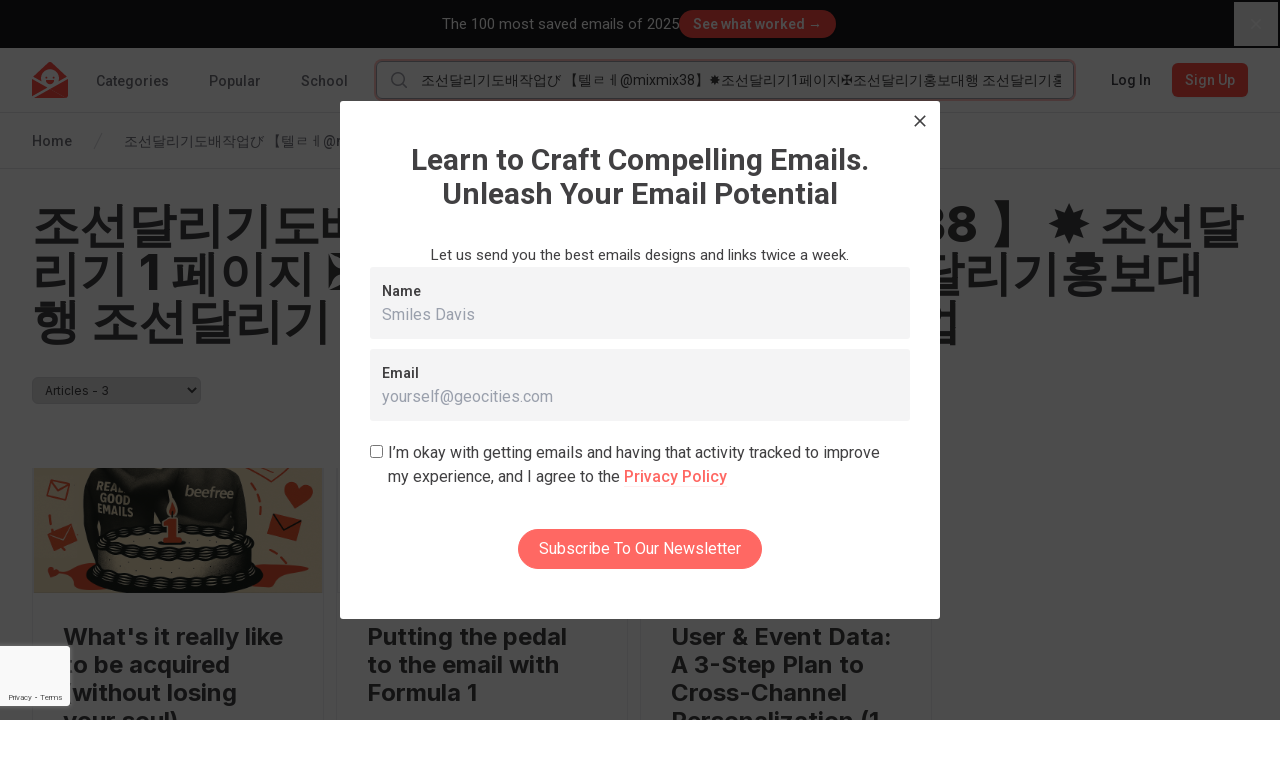

--- FILE ---
content_type: text/html; charset=utf-8
request_url: https://www.google.com/recaptcha/api2/anchor?ar=1&k=6LcSxe8qAAAAAND6_d0RifQf4ROQKbtNxIhREH7Q&co=aHR0cHM6Ly9yZWFsbHlnb29kZW1haWxzLmNvbTo0NDM.&hl=en&type=image&v=PoyoqOPhxBO7pBk68S4YbpHZ&theme=light&size=invisible&badge=bottomleft&anchor-ms=20000&execute-ms=30000&cb=4211t5h64zna
body_size: 49091
content:
<!DOCTYPE HTML><html dir="ltr" lang="en"><head><meta http-equiv="Content-Type" content="text/html; charset=UTF-8">
<meta http-equiv="X-UA-Compatible" content="IE=edge">
<title>reCAPTCHA</title>
<style type="text/css">
/* cyrillic-ext */
@font-face {
  font-family: 'Roboto';
  font-style: normal;
  font-weight: 400;
  font-stretch: 100%;
  src: url(//fonts.gstatic.com/s/roboto/v48/KFO7CnqEu92Fr1ME7kSn66aGLdTylUAMa3GUBHMdazTgWw.woff2) format('woff2');
  unicode-range: U+0460-052F, U+1C80-1C8A, U+20B4, U+2DE0-2DFF, U+A640-A69F, U+FE2E-FE2F;
}
/* cyrillic */
@font-face {
  font-family: 'Roboto';
  font-style: normal;
  font-weight: 400;
  font-stretch: 100%;
  src: url(//fonts.gstatic.com/s/roboto/v48/KFO7CnqEu92Fr1ME7kSn66aGLdTylUAMa3iUBHMdazTgWw.woff2) format('woff2');
  unicode-range: U+0301, U+0400-045F, U+0490-0491, U+04B0-04B1, U+2116;
}
/* greek-ext */
@font-face {
  font-family: 'Roboto';
  font-style: normal;
  font-weight: 400;
  font-stretch: 100%;
  src: url(//fonts.gstatic.com/s/roboto/v48/KFO7CnqEu92Fr1ME7kSn66aGLdTylUAMa3CUBHMdazTgWw.woff2) format('woff2');
  unicode-range: U+1F00-1FFF;
}
/* greek */
@font-face {
  font-family: 'Roboto';
  font-style: normal;
  font-weight: 400;
  font-stretch: 100%;
  src: url(//fonts.gstatic.com/s/roboto/v48/KFO7CnqEu92Fr1ME7kSn66aGLdTylUAMa3-UBHMdazTgWw.woff2) format('woff2');
  unicode-range: U+0370-0377, U+037A-037F, U+0384-038A, U+038C, U+038E-03A1, U+03A3-03FF;
}
/* math */
@font-face {
  font-family: 'Roboto';
  font-style: normal;
  font-weight: 400;
  font-stretch: 100%;
  src: url(//fonts.gstatic.com/s/roboto/v48/KFO7CnqEu92Fr1ME7kSn66aGLdTylUAMawCUBHMdazTgWw.woff2) format('woff2');
  unicode-range: U+0302-0303, U+0305, U+0307-0308, U+0310, U+0312, U+0315, U+031A, U+0326-0327, U+032C, U+032F-0330, U+0332-0333, U+0338, U+033A, U+0346, U+034D, U+0391-03A1, U+03A3-03A9, U+03B1-03C9, U+03D1, U+03D5-03D6, U+03F0-03F1, U+03F4-03F5, U+2016-2017, U+2034-2038, U+203C, U+2040, U+2043, U+2047, U+2050, U+2057, U+205F, U+2070-2071, U+2074-208E, U+2090-209C, U+20D0-20DC, U+20E1, U+20E5-20EF, U+2100-2112, U+2114-2115, U+2117-2121, U+2123-214F, U+2190, U+2192, U+2194-21AE, U+21B0-21E5, U+21F1-21F2, U+21F4-2211, U+2213-2214, U+2216-22FF, U+2308-230B, U+2310, U+2319, U+231C-2321, U+2336-237A, U+237C, U+2395, U+239B-23B7, U+23D0, U+23DC-23E1, U+2474-2475, U+25AF, U+25B3, U+25B7, U+25BD, U+25C1, U+25CA, U+25CC, U+25FB, U+266D-266F, U+27C0-27FF, U+2900-2AFF, U+2B0E-2B11, U+2B30-2B4C, U+2BFE, U+3030, U+FF5B, U+FF5D, U+1D400-1D7FF, U+1EE00-1EEFF;
}
/* symbols */
@font-face {
  font-family: 'Roboto';
  font-style: normal;
  font-weight: 400;
  font-stretch: 100%;
  src: url(//fonts.gstatic.com/s/roboto/v48/KFO7CnqEu92Fr1ME7kSn66aGLdTylUAMaxKUBHMdazTgWw.woff2) format('woff2');
  unicode-range: U+0001-000C, U+000E-001F, U+007F-009F, U+20DD-20E0, U+20E2-20E4, U+2150-218F, U+2190, U+2192, U+2194-2199, U+21AF, U+21E6-21F0, U+21F3, U+2218-2219, U+2299, U+22C4-22C6, U+2300-243F, U+2440-244A, U+2460-24FF, U+25A0-27BF, U+2800-28FF, U+2921-2922, U+2981, U+29BF, U+29EB, U+2B00-2BFF, U+4DC0-4DFF, U+FFF9-FFFB, U+10140-1018E, U+10190-1019C, U+101A0, U+101D0-101FD, U+102E0-102FB, U+10E60-10E7E, U+1D2C0-1D2D3, U+1D2E0-1D37F, U+1F000-1F0FF, U+1F100-1F1AD, U+1F1E6-1F1FF, U+1F30D-1F30F, U+1F315, U+1F31C, U+1F31E, U+1F320-1F32C, U+1F336, U+1F378, U+1F37D, U+1F382, U+1F393-1F39F, U+1F3A7-1F3A8, U+1F3AC-1F3AF, U+1F3C2, U+1F3C4-1F3C6, U+1F3CA-1F3CE, U+1F3D4-1F3E0, U+1F3ED, U+1F3F1-1F3F3, U+1F3F5-1F3F7, U+1F408, U+1F415, U+1F41F, U+1F426, U+1F43F, U+1F441-1F442, U+1F444, U+1F446-1F449, U+1F44C-1F44E, U+1F453, U+1F46A, U+1F47D, U+1F4A3, U+1F4B0, U+1F4B3, U+1F4B9, U+1F4BB, U+1F4BF, U+1F4C8-1F4CB, U+1F4D6, U+1F4DA, U+1F4DF, U+1F4E3-1F4E6, U+1F4EA-1F4ED, U+1F4F7, U+1F4F9-1F4FB, U+1F4FD-1F4FE, U+1F503, U+1F507-1F50B, U+1F50D, U+1F512-1F513, U+1F53E-1F54A, U+1F54F-1F5FA, U+1F610, U+1F650-1F67F, U+1F687, U+1F68D, U+1F691, U+1F694, U+1F698, U+1F6AD, U+1F6B2, U+1F6B9-1F6BA, U+1F6BC, U+1F6C6-1F6CF, U+1F6D3-1F6D7, U+1F6E0-1F6EA, U+1F6F0-1F6F3, U+1F6F7-1F6FC, U+1F700-1F7FF, U+1F800-1F80B, U+1F810-1F847, U+1F850-1F859, U+1F860-1F887, U+1F890-1F8AD, U+1F8B0-1F8BB, U+1F8C0-1F8C1, U+1F900-1F90B, U+1F93B, U+1F946, U+1F984, U+1F996, U+1F9E9, U+1FA00-1FA6F, U+1FA70-1FA7C, U+1FA80-1FA89, U+1FA8F-1FAC6, U+1FACE-1FADC, U+1FADF-1FAE9, U+1FAF0-1FAF8, U+1FB00-1FBFF;
}
/* vietnamese */
@font-face {
  font-family: 'Roboto';
  font-style: normal;
  font-weight: 400;
  font-stretch: 100%;
  src: url(//fonts.gstatic.com/s/roboto/v48/KFO7CnqEu92Fr1ME7kSn66aGLdTylUAMa3OUBHMdazTgWw.woff2) format('woff2');
  unicode-range: U+0102-0103, U+0110-0111, U+0128-0129, U+0168-0169, U+01A0-01A1, U+01AF-01B0, U+0300-0301, U+0303-0304, U+0308-0309, U+0323, U+0329, U+1EA0-1EF9, U+20AB;
}
/* latin-ext */
@font-face {
  font-family: 'Roboto';
  font-style: normal;
  font-weight: 400;
  font-stretch: 100%;
  src: url(//fonts.gstatic.com/s/roboto/v48/KFO7CnqEu92Fr1ME7kSn66aGLdTylUAMa3KUBHMdazTgWw.woff2) format('woff2');
  unicode-range: U+0100-02BA, U+02BD-02C5, U+02C7-02CC, U+02CE-02D7, U+02DD-02FF, U+0304, U+0308, U+0329, U+1D00-1DBF, U+1E00-1E9F, U+1EF2-1EFF, U+2020, U+20A0-20AB, U+20AD-20C0, U+2113, U+2C60-2C7F, U+A720-A7FF;
}
/* latin */
@font-face {
  font-family: 'Roboto';
  font-style: normal;
  font-weight: 400;
  font-stretch: 100%;
  src: url(//fonts.gstatic.com/s/roboto/v48/KFO7CnqEu92Fr1ME7kSn66aGLdTylUAMa3yUBHMdazQ.woff2) format('woff2');
  unicode-range: U+0000-00FF, U+0131, U+0152-0153, U+02BB-02BC, U+02C6, U+02DA, U+02DC, U+0304, U+0308, U+0329, U+2000-206F, U+20AC, U+2122, U+2191, U+2193, U+2212, U+2215, U+FEFF, U+FFFD;
}
/* cyrillic-ext */
@font-face {
  font-family: 'Roboto';
  font-style: normal;
  font-weight: 500;
  font-stretch: 100%;
  src: url(//fonts.gstatic.com/s/roboto/v48/KFO7CnqEu92Fr1ME7kSn66aGLdTylUAMa3GUBHMdazTgWw.woff2) format('woff2');
  unicode-range: U+0460-052F, U+1C80-1C8A, U+20B4, U+2DE0-2DFF, U+A640-A69F, U+FE2E-FE2F;
}
/* cyrillic */
@font-face {
  font-family: 'Roboto';
  font-style: normal;
  font-weight: 500;
  font-stretch: 100%;
  src: url(//fonts.gstatic.com/s/roboto/v48/KFO7CnqEu92Fr1ME7kSn66aGLdTylUAMa3iUBHMdazTgWw.woff2) format('woff2');
  unicode-range: U+0301, U+0400-045F, U+0490-0491, U+04B0-04B1, U+2116;
}
/* greek-ext */
@font-face {
  font-family: 'Roboto';
  font-style: normal;
  font-weight: 500;
  font-stretch: 100%;
  src: url(//fonts.gstatic.com/s/roboto/v48/KFO7CnqEu92Fr1ME7kSn66aGLdTylUAMa3CUBHMdazTgWw.woff2) format('woff2');
  unicode-range: U+1F00-1FFF;
}
/* greek */
@font-face {
  font-family: 'Roboto';
  font-style: normal;
  font-weight: 500;
  font-stretch: 100%;
  src: url(//fonts.gstatic.com/s/roboto/v48/KFO7CnqEu92Fr1ME7kSn66aGLdTylUAMa3-UBHMdazTgWw.woff2) format('woff2');
  unicode-range: U+0370-0377, U+037A-037F, U+0384-038A, U+038C, U+038E-03A1, U+03A3-03FF;
}
/* math */
@font-face {
  font-family: 'Roboto';
  font-style: normal;
  font-weight: 500;
  font-stretch: 100%;
  src: url(//fonts.gstatic.com/s/roboto/v48/KFO7CnqEu92Fr1ME7kSn66aGLdTylUAMawCUBHMdazTgWw.woff2) format('woff2');
  unicode-range: U+0302-0303, U+0305, U+0307-0308, U+0310, U+0312, U+0315, U+031A, U+0326-0327, U+032C, U+032F-0330, U+0332-0333, U+0338, U+033A, U+0346, U+034D, U+0391-03A1, U+03A3-03A9, U+03B1-03C9, U+03D1, U+03D5-03D6, U+03F0-03F1, U+03F4-03F5, U+2016-2017, U+2034-2038, U+203C, U+2040, U+2043, U+2047, U+2050, U+2057, U+205F, U+2070-2071, U+2074-208E, U+2090-209C, U+20D0-20DC, U+20E1, U+20E5-20EF, U+2100-2112, U+2114-2115, U+2117-2121, U+2123-214F, U+2190, U+2192, U+2194-21AE, U+21B0-21E5, U+21F1-21F2, U+21F4-2211, U+2213-2214, U+2216-22FF, U+2308-230B, U+2310, U+2319, U+231C-2321, U+2336-237A, U+237C, U+2395, U+239B-23B7, U+23D0, U+23DC-23E1, U+2474-2475, U+25AF, U+25B3, U+25B7, U+25BD, U+25C1, U+25CA, U+25CC, U+25FB, U+266D-266F, U+27C0-27FF, U+2900-2AFF, U+2B0E-2B11, U+2B30-2B4C, U+2BFE, U+3030, U+FF5B, U+FF5D, U+1D400-1D7FF, U+1EE00-1EEFF;
}
/* symbols */
@font-face {
  font-family: 'Roboto';
  font-style: normal;
  font-weight: 500;
  font-stretch: 100%;
  src: url(//fonts.gstatic.com/s/roboto/v48/KFO7CnqEu92Fr1ME7kSn66aGLdTylUAMaxKUBHMdazTgWw.woff2) format('woff2');
  unicode-range: U+0001-000C, U+000E-001F, U+007F-009F, U+20DD-20E0, U+20E2-20E4, U+2150-218F, U+2190, U+2192, U+2194-2199, U+21AF, U+21E6-21F0, U+21F3, U+2218-2219, U+2299, U+22C4-22C6, U+2300-243F, U+2440-244A, U+2460-24FF, U+25A0-27BF, U+2800-28FF, U+2921-2922, U+2981, U+29BF, U+29EB, U+2B00-2BFF, U+4DC0-4DFF, U+FFF9-FFFB, U+10140-1018E, U+10190-1019C, U+101A0, U+101D0-101FD, U+102E0-102FB, U+10E60-10E7E, U+1D2C0-1D2D3, U+1D2E0-1D37F, U+1F000-1F0FF, U+1F100-1F1AD, U+1F1E6-1F1FF, U+1F30D-1F30F, U+1F315, U+1F31C, U+1F31E, U+1F320-1F32C, U+1F336, U+1F378, U+1F37D, U+1F382, U+1F393-1F39F, U+1F3A7-1F3A8, U+1F3AC-1F3AF, U+1F3C2, U+1F3C4-1F3C6, U+1F3CA-1F3CE, U+1F3D4-1F3E0, U+1F3ED, U+1F3F1-1F3F3, U+1F3F5-1F3F7, U+1F408, U+1F415, U+1F41F, U+1F426, U+1F43F, U+1F441-1F442, U+1F444, U+1F446-1F449, U+1F44C-1F44E, U+1F453, U+1F46A, U+1F47D, U+1F4A3, U+1F4B0, U+1F4B3, U+1F4B9, U+1F4BB, U+1F4BF, U+1F4C8-1F4CB, U+1F4D6, U+1F4DA, U+1F4DF, U+1F4E3-1F4E6, U+1F4EA-1F4ED, U+1F4F7, U+1F4F9-1F4FB, U+1F4FD-1F4FE, U+1F503, U+1F507-1F50B, U+1F50D, U+1F512-1F513, U+1F53E-1F54A, U+1F54F-1F5FA, U+1F610, U+1F650-1F67F, U+1F687, U+1F68D, U+1F691, U+1F694, U+1F698, U+1F6AD, U+1F6B2, U+1F6B9-1F6BA, U+1F6BC, U+1F6C6-1F6CF, U+1F6D3-1F6D7, U+1F6E0-1F6EA, U+1F6F0-1F6F3, U+1F6F7-1F6FC, U+1F700-1F7FF, U+1F800-1F80B, U+1F810-1F847, U+1F850-1F859, U+1F860-1F887, U+1F890-1F8AD, U+1F8B0-1F8BB, U+1F8C0-1F8C1, U+1F900-1F90B, U+1F93B, U+1F946, U+1F984, U+1F996, U+1F9E9, U+1FA00-1FA6F, U+1FA70-1FA7C, U+1FA80-1FA89, U+1FA8F-1FAC6, U+1FACE-1FADC, U+1FADF-1FAE9, U+1FAF0-1FAF8, U+1FB00-1FBFF;
}
/* vietnamese */
@font-face {
  font-family: 'Roboto';
  font-style: normal;
  font-weight: 500;
  font-stretch: 100%;
  src: url(//fonts.gstatic.com/s/roboto/v48/KFO7CnqEu92Fr1ME7kSn66aGLdTylUAMa3OUBHMdazTgWw.woff2) format('woff2');
  unicode-range: U+0102-0103, U+0110-0111, U+0128-0129, U+0168-0169, U+01A0-01A1, U+01AF-01B0, U+0300-0301, U+0303-0304, U+0308-0309, U+0323, U+0329, U+1EA0-1EF9, U+20AB;
}
/* latin-ext */
@font-face {
  font-family: 'Roboto';
  font-style: normal;
  font-weight: 500;
  font-stretch: 100%;
  src: url(//fonts.gstatic.com/s/roboto/v48/KFO7CnqEu92Fr1ME7kSn66aGLdTylUAMa3KUBHMdazTgWw.woff2) format('woff2');
  unicode-range: U+0100-02BA, U+02BD-02C5, U+02C7-02CC, U+02CE-02D7, U+02DD-02FF, U+0304, U+0308, U+0329, U+1D00-1DBF, U+1E00-1E9F, U+1EF2-1EFF, U+2020, U+20A0-20AB, U+20AD-20C0, U+2113, U+2C60-2C7F, U+A720-A7FF;
}
/* latin */
@font-face {
  font-family: 'Roboto';
  font-style: normal;
  font-weight: 500;
  font-stretch: 100%;
  src: url(//fonts.gstatic.com/s/roboto/v48/KFO7CnqEu92Fr1ME7kSn66aGLdTylUAMa3yUBHMdazQ.woff2) format('woff2');
  unicode-range: U+0000-00FF, U+0131, U+0152-0153, U+02BB-02BC, U+02C6, U+02DA, U+02DC, U+0304, U+0308, U+0329, U+2000-206F, U+20AC, U+2122, U+2191, U+2193, U+2212, U+2215, U+FEFF, U+FFFD;
}
/* cyrillic-ext */
@font-face {
  font-family: 'Roboto';
  font-style: normal;
  font-weight: 900;
  font-stretch: 100%;
  src: url(//fonts.gstatic.com/s/roboto/v48/KFO7CnqEu92Fr1ME7kSn66aGLdTylUAMa3GUBHMdazTgWw.woff2) format('woff2');
  unicode-range: U+0460-052F, U+1C80-1C8A, U+20B4, U+2DE0-2DFF, U+A640-A69F, U+FE2E-FE2F;
}
/* cyrillic */
@font-face {
  font-family: 'Roboto';
  font-style: normal;
  font-weight: 900;
  font-stretch: 100%;
  src: url(//fonts.gstatic.com/s/roboto/v48/KFO7CnqEu92Fr1ME7kSn66aGLdTylUAMa3iUBHMdazTgWw.woff2) format('woff2');
  unicode-range: U+0301, U+0400-045F, U+0490-0491, U+04B0-04B1, U+2116;
}
/* greek-ext */
@font-face {
  font-family: 'Roboto';
  font-style: normal;
  font-weight: 900;
  font-stretch: 100%;
  src: url(//fonts.gstatic.com/s/roboto/v48/KFO7CnqEu92Fr1ME7kSn66aGLdTylUAMa3CUBHMdazTgWw.woff2) format('woff2');
  unicode-range: U+1F00-1FFF;
}
/* greek */
@font-face {
  font-family: 'Roboto';
  font-style: normal;
  font-weight: 900;
  font-stretch: 100%;
  src: url(//fonts.gstatic.com/s/roboto/v48/KFO7CnqEu92Fr1ME7kSn66aGLdTylUAMa3-UBHMdazTgWw.woff2) format('woff2');
  unicode-range: U+0370-0377, U+037A-037F, U+0384-038A, U+038C, U+038E-03A1, U+03A3-03FF;
}
/* math */
@font-face {
  font-family: 'Roboto';
  font-style: normal;
  font-weight: 900;
  font-stretch: 100%;
  src: url(//fonts.gstatic.com/s/roboto/v48/KFO7CnqEu92Fr1ME7kSn66aGLdTylUAMawCUBHMdazTgWw.woff2) format('woff2');
  unicode-range: U+0302-0303, U+0305, U+0307-0308, U+0310, U+0312, U+0315, U+031A, U+0326-0327, U+032C, U+032F-0330, U+0332-0333, U+0338, U+033A, U+0346, U+034D, U+0391-03A1, U+03A3-03A9, U+03B1-03C9, U+03D1, U+03D5-03D6, U+03F0-03F1, U+03F4-03F5, U+2016-2017, U+2034-2038, U+203C, U+2040, U+2043, U+2047, U+2050, U+2057, U+205F, U+2070-2071, U+2074-208E, U+2090-209C, U+20D0-20DC, U+20E1, U+20E5-20EF, U+2100-2112, U+2114-2115, U+2117-2121, U+2123-214F, U+2190, U+2192, U+2194-21AE, U+21B0-21E5, U+21F1-21F2, U+21F4-2211, U+2213-2214, U+2216-22FF, U+2308-230B, U+2310, U+2319, U+231C-2321, U+2336-237A, U+237C, U+2395, U+239B-23B7, U+23D0, U+23DC-23E1, U+2474-2475, U+25AF, U+25B3, U+25B7, U+25BD, U+25C1, U+25CA, U+25CC, U+25FB, U+266D-266F, U+27C0-27FF, U+2900-2AFF, U+2B0E-2B11, U+2B30-2B4C, U+2BFE, U+3030, U+FF5B, U+FF5D, U+1D400-1D7FF, U+1EE00-1EEFF;
}
/* symbols */
@font-face {
  font-family: 'Roboto';
  font-style: normal;
  font-weight: 900;
  font-stretch: 100%;
  src: url(//fonts.gstatic.com/s/roboto/v48/KFO7CnqEu92Fr1ME7kSn66aGLdTylUAMaxKUBHMdazTgWw.woff2) format('woff2');
  unicode-range: U+0001-000C, U+000E-001F, U+007F-009F, U+20DD-20E0, U+20E2-20E4, U+2150-218F, U+2190, U+2192, U+2194-2199, U+21AF, U+21E6-21F0, U+21F3, U+2218-2219, U+2299, U+22C4-22C6, U+2300-243F, U+2440-244A, U+2460-24FF, U+25A0-27BF, U+2800-28FF, U+2921-2922, U+2981, U+29BF, U+29EB, U+2B00-2BFF, U+4DC0-4DFF, U+FFF9-FFFB, U+10140-1018E, U+10190-1019C, U+101A0, U+101D0-101FD, U+102E0-102FB, U+10E60-10E7E, U+1D2C0-1D2D3, U+1D2E0-1D37F, U+1F000-1F0FF, U+1F100-1F1AD, U+1F1E6-1F1FF, U+1F30D-1F30F, U+1F315, U+1F31C, U+1F31E, U+1F320-1F32C, U+1F336, U+1F378, U+1F37D, U+1F382, U+1F393-1F39F, U+1F3A7-1F3A8, U+1F3AC-1F3AF, U+1F3C2, U+1F3C4-1F3C6, U+1F3CA-1F3CE, U+1F3D4-1F3E0, U+1F3ED, U+1F3F1-1F3F3, U+1F3F5-1F3F7, U+1F408, U+1F415, U+1F41F, U+1F426, U+1F43F, U+1F441-1F442, U+1F444, U+1F446-1F449, U+1F44C-1F44E, U+1F453, U+1F46A, U+1F47D, U+1F4A3, U+1F4B0, U+1F4B3, U+1F4B9, U+1F4BB, U+1F4BF, U+1F4C8-1F4CB, U+1F4D6, U+1F4DA, U+1F4DF, U+1F4E3-1F4E6, U+1F4EA-1F4ED, U+1F4F7, U+1F4F9-1F4FB, U+1F4FD-1F4FE, U+1F503, U+1F507-1F50B, U+1F50D, U+1F512-1F513, U+1F53E-1F54A, U+1F54F-1F5FA, U+1F610, U+1F650-1F67F, U+1F687, U+1F68D, U+1F691, U+1F694, U+1F698, U+1F6AD, U+1F6B2, U+1F6B9-1F6BA, U+1F6BC, U+1F6C6-1F6CF, U+1F6D3-1F6D7, U+1F6E0-1F6EA, U+1F6F0-1F6F3, U+1F6F7-1F6FC, U+1F700-1F7FF, U+1F800-1F80B, U+1F810-1F847, U+1F850-1F859, U+1F860-1F887, U+1F890-1F8AD, U+1F8B0-1F8BB, U+1F8C0-1F8C1, U+1F900-1F90B, U+1F93B, U+1F946, U+1F984, U+1F996, U+1F9E9, U+1FA00-1FA6F, U+1FA70-1FA7C, U+1FA80-1FA89, U+1FA8F-1FAC6, U+1FACE-1FADC, U+1FADF-1FAE9, U+1FAF0-1FAF8, U+1FB00-1FBFF;
}
/* vietnamese */
@font-face {
  font-family: 'Roboto';
  font-style: normal;
  font-weight: 900;
  font-stretch: 100%;
  src: url(//fonts.gstatic.com/s/roboto/v48/KFO7CnqEu92Fr1ME7kSn66aGLdTylUAMa3OUBHMdazTgWw.woff2) format('woff2');
  unicode-range: U+0102-0103, U+0110-0111, U+0128-0129, U+0168-0169, U+01A0-01A1, U+01AF-01B0, U+0300-0301, U+0303-0304, U+0308-0309, U+0323, U+0329, U+1EA0-1EF9, U+20AB;
}
/* latin-ext */
@font-face {
  font-family: 'Roboto';
  font-style: normal;
  font-weight: 900;
  font-stretch: 100%;
  src: url(//fonts.gstatic.com/s/roboto/v48/KFO7CnqEu92Fr1ME7kSn66aGLdTylUAMa3KUBHMdazTgWw.woff2) format('woff2');
  unicode-range: U+0100-02BA, U+02BD-02C5, U+02C7-02CC, U+02CE-02D7, U+02DD-02FF, U+0304, U+0308, U+0329, U+1D00-1DBF, U+1E00-1E9F, U+1EF2-1EFF, U+2020, U+20A0-20AB, U+20AD-20C0, U+2113, U+2C60-2C7F, U+A720-A7FF;
}
/* latin */
@font-face {
  font-family: 'Roboto';
  font-style: normal;
  font-weight: 900;
  font-stretch: 100%;
  src: url(//fonts.gstatic.com/s/roboto/v48/KFO7CnqEu92Fr1ME7kSn66aGLdTylUAMa3yUBHMdazQ.woff2) format('woff2');
  unicode-range: U+0000-00FF, U+0131, U+0152-0153, U+02BB-02BC, U+02C6, U+02DA, U+02DC, U+0304, U+0308, U+0329, U+2000-206F, U+20AC, U+2122, U+2191, U+2193, U+2212, U+2215, U+FEFF, U+FFFD;
}

</style>
<link rel="stylesheet" type="text/css" href="https://www.gstatic.com/recaptcha/releases/PoyoqOPhxBO7pBk68S4YbpHZ/styles__ltr.css">
<script nonce="gvBmIU_GRZb3kT9p6I5YnA" type="text/javascript">window['__recaptcha_api'] = 'https://www.google.com/recaptcha/api2/';</script>
<script type="text/javascript" src="https://www.gstatic.com/recaptcha/releases/PoyoqOPhxBO7pBk68S4YbpHZ/recaptcha__en.js" nonce="gvBmIU_GRZb3kT9p6I5YnA">
      
    </script></head>
<body><div id="rc-anchor-alert" class="rc-anchor-alert"></div>
<input type="hidden" id="recaptcha-token" value="[base64]">
<script type="text/javascript" nonce="gvBmIU_GRZb3kT9p6I5YnA">
      recaptcha.anchor.Main.init("[\x22ainput\x22,[\x22bgdata\x22,\x22\x22,\[base64]/[base64]/[base64]/[base64]/[base64]/[base64]/KGcoTywyNTMsTy5PKSxVRyhPLEMpKTpnKE8sMjUzLEMpLE8pKSxsKSksTykpfSxieT1mdW5jdGlvbihDLE8sdSxsKXtmb3IobD0odT1SKEMpLDApO08+MDtPLS0pbD1sPDw4fFooQyk7ZyhDLHUsbCl9LFVHPWZ1bmN0aW9uKEMsTyl7Qy5pLmxlbmd0aD4xMDQ/[base64]/[base64]/[base64]/[base64]/[base64]/[base64]/[base64]\\u003d\x22,\[base64]\\u003d\\u003d\x22,\x22woHChVjDt8Kqf0/CusK1Yx/DhsKbcgs4wqBvwrsuwpTCqEvDucOYw4EsdsOtB8ONPsKeaMOtTMO6XMKlB8KLwrsAwoI3wrAAwo5lSMKLcXzCisKCZBMCXRESAsOTbcKXNcKxwp9FenLCtEjCpEPDl8Otw5tkTzXDssK7wrbCmcOawovCvcOcw7lhUMKgFQ4Gwq/ClcOySSnCmkFlScKoOWXDh8KrwpZrJsK1wr1pw5LDoMOpGTAZw5jCscKUEFo5w6zDmhrDhGzDr8ODBMONFzcdw7nDnz7DoAbDkixuw5NDKMOWwr/Dig9Owol0wpInTsOPwoQhEjTDvjHDrcKSwo5WD8KTw5dNw6FMwrltw79+wqE4w6XCg8KJBXvCr2J3w74cwqHDr2TDg0xyw4V+wr51w7wEwp7Dry8jdcK4eMOhw73CqcOSw6t9wqnDh8O7wpPDsFoTwqUiw5/Dhz7CtEzDnEbCpl3Cp8Oyw7nDpsOTW3JjwqE7wq/Dv2bCksKowoPDuAVUHl/DvMOoe3MdCsKKXxoewr7DpSHCn8KhFGvCr8OTAcOJw5zCq8Ohw5fDncKZwp/ClEROwrU/L8KXw7YFwrlYwpLCognDscOObi7CoMOfa37DocOgbXJZDsOIR8KdwrXCvMOlw7nDm14cFkDDscKswp5ewovDlmfCk8Kuw6PDgMOZwrM4w4DDsMKKSS7DrRhQMRXDuiJlw5RBNl/DvSvCrcKXTyHDtMKMwooHIQRZG8OYEsKXw43DmcKhwq3CpkU6YlLCgMOzJcKfwoZlZWLCjcKiwp/DoxE6cAjDrMONYsKdwp7CrhVewrt5wqrCoMOhUsOIw5/CiXvCrSEPw73DhgxDwrfDocKvwrXCgcKkWsOVwqzClFTCo3LCkXF0w6HDgGrCvcKtJmYMe8OUw4DDlgJzJRHDucOKDMKUwpLDmTTDsMOXJcOED1lLVcOXWsOUfCcLasOMIsKgwo/CmMKMwqzDmRRIw55Jw7/DgsOjHMKPW8KkKcOeF8OVQ8Krw73DhnPCkmPDjkp+KcKyw4LCg8O2wq/DtcKgcsOnwqfDp0MeKCrClizDvwNHD8K2w4bDuQjDqWY8J8O7wrtvwppSQinCiUUpQ8K6wqnCm8Ouw7xua8KRDcKcw6x0wrkxwrHDgsKLwrkdTGrChcK4wps0wo0CO8ObesKhw5/DkyU7Y8OxPcKyw7zDucOPVC9Rw7fDnQzDlBHCjQNUIFMsGjLDn8O6OjATwoXCi3nCm2jCu8KCwprDmcKWWS/[base64]/BMKHwr5jShPCgMOuZH/CjcOVwpbDu8KBw4kcQMKuOsOzAMOBfFQ0w7sRDi/CjMK4w5gDw5QxfQBpwrPDpxrDs8OVw514wpJnUsOMKsKbwoo5w745woPDlhzDlMKKPQZBw4rDhz/CvEHCt3fDnVTDnj/Ck8OfwoBxTcOnCFZaI8Kjf8K6RRhzHgrCtT3DpsOqw5LCmS1Xwpc2QUc0w6Muwpx/wozCpj/[base64]/[base64]/wpnDicOlw6NAXkINw7HCq1PDksKdXiN8a8OdcQ8bw7zDtcKrw5PDjhUHw4E0w5szwrrDgMK+W30Nw4HClsO5QcO4wpBzPnDDvsOpNg1Aw45wS8Kgwp/DmjjCjxXCmMOGGBPDmMO8w6zDmsKmaGrCmsORw5wHOkHCicK4wo1PwprCj3IjTX/DlBrCvsOQKTnCicKHclR7JcKrHMKJPcKfwoAGw6rCgBd3JMKrHsOyHMK1HMOnVRjDsErCrmvDrsK/LsOYF8K9w7x9VsKubMO7wpALwp8kI1QXRsOjRjXCh8KQwpTDu8OUw4bCgsOrNcKkRsOWNMOtB8OVwoJ0wpvCkA7CmjZ3R1fCtsKKbW/Dqy0YelPDkGVBwodPOsKfXhPCpRQ1w6J2wqDCvULDusKlwqwlw4cNw5BeJjTDtsKVwotPcBsAwprCgmvClsODM8K2I8OZwrrDk012KVB/MAzCoGDDsB7CtWHDnFobcSwUTsK/[base64]/[base64]/DnAbDisOqw4wVwqJfN8O2I8KhO0PDjcKHwrnDvmMIQw8Uw7gcecKcw5fCoMOyWmhiw4tUKsOfcELDg8KFwpprO8OucFrDhMKvOcKBbnESUMKENRAaDScuwpPCr8OwOsOVwqh2TyrChFvCtsKXSzgewqMkJMO/Lj3Dg8O0VAZjwpPDncKDAlVyOcKTwoZMcydzH8KyQkHCpFnDuDFlfHzDhzl+wpxywrhlHB0Sa1/Dp8OUwpBjT8ONDQJlCsKtXFhbwoonwrLDokoCfkbDji/DgcKieMKGw6PCtFxATMOEw4Z0ScKDDwzDgHFDJmRVBn3CpcKYwoTDtcKIw4/Dv8OaWsKff3Mbw7jChmBIwpcrecKUTUjCq8KLwr/[base64]/wrtuQw7Dpn7CkXnCrsOCNw1lw4pmekR/a8KmwojDrcOxZVHDjw0sX3wbOWfDkHIjGgPDnmjDmBRRHGDCqcO6wq3Ds8OCwr/CjHJSw4zCjsKAwoUeAMOyVcKgw68Gwo5Yw6bDsMOXwohFBXtKVsKMEAYuw79Rwr4xeQ9+QDzCn2zCrcKlwoZDAWwZwr3CjsKbwpgww4rDhMKewolLGcORbX7ClSgRdkTDvlzDhMOmwps3wrB0HQkxw4TDjAp+BGRlPcKSw5/DkxXCk8OFGsOQVh4oZSPCjWzCg8Kxw6bCuSPDlsKqT8KNwqR3wrrDlsKOw7RvFsOiRMO5w6vCtQsyPAPDpAbCinLDg8K/acO3aws/w5x7CmbCscKNG8Kew61vwoVWw6gEwpDDvsKlwrvCp28xN1HDg8Kzw6XDj8OCw7jDjzJcw41Ow7HDriXCiMOlbMOiwrjDgcKnA8KxDGluVMOzwp7CjRTDgMOoG8KHw48iw5RIwrTDucK3w4PCh1DCtMKHHsK6wp/DlcKXTsK/w6Qjw6MRw7dNF8KtwoZhwrIiZ3PCrUDDmcKAf8OUw5TDgHbCvEx1N3rDhsO4wq/[base64]/[base64]/P2fDosOJV8KUw5LDvivCmsOYw6HCj8O0RAFnTsKaw4wbwrrDh8KEwpnCiQ7DssKAwrYJVMOQw7N4HMKSwqJFK8KjKcKNw4I7HMKrOsOfwqDDj3sxw4Vrwq8Nwq4nNMO9w7hJw41ew4VYwqLCv8OpwpBHUV/DpcKVw5gnGMKsw5o5woglw6vCmk/CqUNrwqDDo8Ovw6Bgw4YBD8KkQsKew4/DrxfDhX7Dj2zDp8KUVcOyTcKlFcKmdMOgw71bw7HCgcKpw6jChcO8w6zDr8O1bnQ3w4BXf8OoGjPDlMKhQFzDtWRgd8K3E8OAb8Kmw5tIw40Dw58aw5RkAlEmSDbDsFdJwprDqcKKLSvCkSDDlsOdwp5GwrnDnFvDk8KMFcKEHkQHDMOhdMKtLxHDnX/[base64]/DoV1NU8OuEjRlf39CMkU6w6HChMOrw7ZXwrdESjZOesKqw603w74Cwp7DpCpZw63CsXkwwojCoR5pKw4odipoTAlMw7MRD8KoZ8KJBg/Drn3Cn8KTw704SyzDvGp9wqvCrsKJwpTCqMORw4/CqcKOw5AIwqPCjw7CscKQV8Obwrllw7lPw4VvXcOqT3zCpk9kw4rDssO/ZVzDuB4dwpNSEMOHw4DCnX7Cp8KDM1nDoMK2dUbDrMOXGjDCgQPDh2EbbMKJw6k7w6/DjjfCqsK2wrvDisKJZcOYw6hJwo/DtMORwp9jw7bCpMKPeMObw6A8csOOU1Fyw57CssKDwqFwIlnCoB3CiygnJ30Zwp/DhsOpw5rCq8OvXsKxw4fCiVUgbMO/[base64]/wqtoZlsDw53DsHYYFsO7ex8/[base64]/DtsOMwrBocifCicOiHSDDiMObQsKlUT5uUMKxworDvMKfEEvDisO6wrovYWPDg8OzMAHCq8K+ESjDosKew4pBwofDkn3DjCldw7MhF8OxwrtSw7Jkc8OCfFUvY3c0DMOpS2BAT8Ovw41TWT/DmkfCgAUedB8/w7LDsMKIQMKAwrtGGMK7wrQGJRfCs27Cum4UwpBpw6fCkTHClMKuw7/DslrCpmzCmyoABMOLeMK9w40CaGrDtMKIKMOfwr/[base64]/[base64]/DmS/CuzxtwoUdw5RFH8KNwqQjZsOpw5JdaMO9w4pJe1kfagpawpTCiwo9XFjCsVUKLsKIZi8LAWByYg1VYMOzw5TCgcKAw6VVw6c/MMKwO8Omw7gAw6TDjsK5KCAETz7DqcO6wp8LNMOlw6jCnXJ6wpnDsRfCi8O0E8KPw4I5G10OdT0YwrcfYwjDpcOQBcKsSMKSSMKHwrPDhMKZaH17LzLCosOmZHfCil/DgFAYw6EZP8OSwoJpw6XCtlpnw5rDpsKfwrFrPsKOwqfCpFDDu8KTw6tNHTEuwr7ClsK4w6fCtDYvTGcaPE3CgsKewpTCi8O+wrB/w7ohw6TCm8Ocw7pWcnDCsWLDmnFQSWbDtMKmOMK/[base64]/w50WIsOIwogaIzDDlMK3X8OPw5jDlsOjwq/ClWrDu8OHw5dbAsOfUMOgRwHCnizClcKdNn3DlsKLOcOQMXbDjcOKBBo3w4/DtsK3JsOAHnvCuAfDvMOowonDsGs4UVQ7wpcswql1w5LCkH7DicKSwrDDuTwBGzs7wowdTC8nZjzCssO+GsKVEUNMNBjDhMOcZn/[base64]/DrsK0wq0fwrbDiMKXKGXDtkstwrfCjD7CsVPDl8KxwqEYw7fCt3bCk1gZCcOKwqrDh8OYHF3Co8KGwrBKw6XCmzzCmsOcTsOZw7fDr8Kqwoo8L8KbYsKLwqXDhh3DtcOnwofCnhPDlz4SIsOEecKzBMK3w6gDwofDhAULUsOQw7/CrHEgNcKTw5DDlsOnJ8Kaw4jDtcOCw55VZ3ROwrc/D8Kow53Drx4ywpXDj0rCqDnDp8K0w4AXUMK4woN8MxNcwp/Dk3d9c1YRQMOXacOedQHCh3rCokUIBxk6w4fCi3oyCMKPCMOYaRLDiQ94McKUw4h7ZcONwoBXBcKfwqvDlGojGH9rByklE8KEw6bDhsK3WsK+w71Jw5jDphjCmSZPw7/[base64]/CnUgdw55qEVfDtsO4ZsKdJW51S8KdMksOwrUuw7nDgcOTRRjDukQDw57CscOowpsYwp/DiMO0wp/Dv0vDkytqwrrCgcO9w59FLXY4w7lUw4Ngw6TCoGcGRHXCrS/[base64]/CrsOPY1PCjBwdFsOMw4LCvxsGTW3DmHvCm8Kqwrd8wqgoB2llR8KCw4ZTw5VGwp5oURpGRsOFwotfw4rDo8OtNcKQU11kUsOSFgl5fgrCksO2McKbQsO2U8Ofwr/CpcOSw7VFw7Udw43DlWJBVx1nw4PDv8Kxwq9vw74rd0srw5HCqVzDssOqPUPCgMOpwrDCiy3Cu13DnsK+NcOyZ8O4XcKOw6VIwoxkG2rCi8Oje8OzGRlHRsKDfMKgw6PCuMOPw6BAeHnCicOGwq9KSsK0w7PDkX/Dp01nwoEzw5I5wobCqVNdw5jDnHHCm8OsdE4qEE0Jw4nDqW8cw7dHEww7UCV5wrNBw73CqzrDnyHClVtVw5cawq0/w4N7QcO/LWXCmQLCiMOvwqBrDhQpwr3DsWszZcO0LcO4CMOwY0gCIcOvPxNsw6Eww6lfCMKowrXClcOBX8Onw67CpzhoFgzCui3CosO8dGnDvcOJQCp/PMKzwqUHEn3DslPCkQPDj8KnLHPCvcORwrwHPRsGLAbDuwPCkcOgDzFpw6x5CBLDicK2w6Bmw5MyX8KEw5YIwonCucK2w4oIOAB7UzHDi8KvCzPCkcKtw7LCgcKgw5AeB8ORcHNHLhvDjsKIwrtaG0bClMKzwqJlYD1Awp87FV/DnCLCpFRBw7TDi0XChcK4GcKyw6g1w4MsWT0EQHdPw6vDrTNyw6vCp1/CmipjXDbCnMOuMn3Cl8OwGcOywp8dwp7CnGpjw4Esw5pww4TCgsOcWFrCj8Kfw5HDmwjDn8OMw57Dt8KqQsKqw5TDoiFzEsOWw5ZhNlkTwpjDqznDoiUlNVnChDvCl2R8PsOiIwIAwrk1w6hzwq3DnB/Ciw/[base64]/DucKdJ8K3IsO4GxjCti0+w4/CjsO5w4vDp8O7HsOrAAUCwqQ5IRnDq8OXwq8/w5vDhizCoTTCocOEJcOTw58Awo9PA3TDtUfCgSkUQiLCsiLDo8ODAmnDlUgnwpHCuMKWwqbDiUtWw6FMBlzCri0dw7rDjcONRsOUXSA/[base64]/PsKgw6jCoTInDiFEQ8Kaw5nCn8OkwofDlcK2AsK4w5fCmsKTSnnDm8Osw5rDhMO1wr1ufcKbwpLChEXCvDXDnsOiwqbDrG3DsC80C2tJw7ZFcMKxeMKgw6QOw61uwq7CicOcwr0lwrLDmWQgwqlJQsKrfAXCkxkHwrlQwq0oTwnDqlMdwq0RbcKTwogGFcO/wq4Mw7heQcKBWVUJKcKGKsKtdF1zw49/elvDvMOSCsOuw5PCrgDDmWzCj8OCwovDpndGU8OMw5HCgcO2a8OOwo19wrzDt8OIZ8OIRcOKw6rDjsO9J0cYwqcmPcKCG8O1w6/DicK9EiBGRMKVTMODw6YOw6nDucO/[base64]/DlsK7JQ/CmVzDkMOMesK8wpEqWMKjXhvDlsKOwoLDhB7DlFPDkUgowrnCrWnDoMOkYcO1dmRnOSfDqcKvw7thwql6w7NQwo/[base64]/fQvCmsKML8OeXcKKwqBAIsOnasOtKCB4O8O3wrRWalTDp8OgesOhF8OdfU/[base64]/CisKCw57CocOyw5vCmR/CgSUbwrnCsVwvAnHDu2c8w7bCpmXCihkHZwDDqQd7KMOkw6Y/BnnCo8OlccOjwqLCjsKqwp/CocODw6Q5wpxfwrHClXwpP29xIMK3wrl/w5RdwosgwqzCrcO+KcKEYcOof0Eoem8Fwqp0FMKxEMOocMOaw4Ynw65zwq7DrSgID8K6w6TDl8K7wqAuwp3Cg3nDrsO1fcK7M3w3Q3DCsMKxw7rDssKewrXCiTnDl0sywpkFacKbwrfDpT/Cp8Kfc8OaeT/DlcKDUG5QwoXDn8KWa3bCnxYewq3DoFY7Dit4GHA8wpthYx55w7bDmix0dEXDr1LCqsO0wrRSwqnDiMO1GMKFwoAowo/DsjBqw5TCnVzCrQImwpgiwocSPcKmW8O8Y8K/wq0+w5zCilBVwp7DiSQQw7hyw7IeIsKUw6JcYsKrMsKywodfBsOFfS7DulnCv8Kiw5ETOsORwrrCnWDDlMKXU8OEGMKOw7k9ARYOwr9WwrXDsMOVw5R/wrdsFDMRBhnCoMK1SsKtw7vCucOxw51xwqtNKMOFGXXCmsKnw4TDrcOmwq4YHMKwchvCt8KvwrLDiXgjP8KzCgDDmmLCt8OQCnwiw7IaEsKxwrXCtWJrI1tHwrTDiSTDv8KJw4/CuRvCk8OtHDvCrlwxw6wew5TCjkDDjsO3wp/ChsKeQkQ+ScOAV2p0w6rDiMOkIQ0jw6AbwpDDssKFQ3oLC8OUwpU5JsKdHB4qw4jDi8ODw4N0ZcOmS8Knwo4PwqkNTMO0w6ELw6fCh8KhAWrChsO+w59OwqY8w4HDu8Ktdw9vI8KOJsOtTijDhwfDtcKqwqEywo59w4HCpEoqaETCr8Kuwr/[base64]/w58aw4Ese8OLNETDs0XDtsOswoNSWMKNI30Ew7PChcOYw6Jzw5vDh8KmZ8OtMTIVwq8wKllww41Rw6XCi1jCjXbCg8KPw7rDhcKZcm7Dr8KSVHhVw6XCpxoGwqI8WXdBw4jDlsO0w6vDl8KJWcKVwq3CocOfYsO6e8OCNMO9wo0oYMOLM8KpD8OcE2LCsnHDkG/Cv8OLYC/Cp8K4SA/DlMO1MsKvSsKcBsOUwrzDhjvDisOHwqUtCMKHWsOeMUQhZMOMw4XCs8KZw74cw57DrynCicKaYnLDgcOnf0FxwqDDv8KqwpwswrLDhTjCr8OQw4Fiw4bCuMKmEMOEw6EjSR0NA0/CncO0McOdwpjChlrDu8K8wpnDpMKxwo3DiwgIfQ7DiVLDoWg8KFdYwrxzC8K/SHR7w5fCmBTCt1PDgcKxW8OvwrAyAsKAwrfCujvCuiYdwqvChcKvXi5XwrDCgBh0ZcK7VVTDhcO8YMKSwqs6w5QowqYSwp3DszzCiMOmw4t5w5DDksK0wpZ5Ji/CpjrDvsKaw49yw6nDunjCmMOBwqzCgiNbWcOPwqFRw4k5wrRBWFvDtlV0bDvCr8KEwqrCpWRjw7wBw5F1wqDCvsO6csKuPWHDl8O/[base64]/wq3DvVDDrcOCOXpQw7Irwr5HwofCicKXw5oJaQMNN8Oze3YTw5tbIMKlGgfDq8OLw6Vww6XDjcKwVsOhw6nClE3Cq3pqwozDvsOVw57DrlbDiMKjwp/CvMO9FsK6J8KtcMKAwpXDtsOIGMKIw5fCisORwot7eRjDrFrCpEJ0w612AsORw78jAMOAw5IDQsKzGcOgwpYmw6p5VBLCnMK7RC/Cqw/[base64]/wqzCmUpcw7oWwq3Chz8EwpJbw5DCncOWH1LCvSBQJcOzwpFlw78+w4jCgnnDvcKHw5U/KEBawr4Hw5x+w4oODXwswr3Dk8KHVcOsw4rCsXE/wq8/UhZZw5fDlsK6w4NPw6DDuTMQw4HDolhlacOlcMOWwrvCtFVDworDhwwTOHPCjxMtw4Axw4bDq0Bjwpc/HhTCl8KvwqTClHTCiMOjwrgcCcKbZcK1Tz0cworDuw/[base64]/DhsOYOxwgHig3JcOOw6ZBwrd8PzXCij0bw4bDqF48w6QZw7fCn0EBf2DChcOcwp9bP8Ouw4bDqnnDisK9wpvCuMOkWsOew67Cq14Ywr5ee8Krw7vCmMOGQztfw4/DoErDhMOWITHCj8OWwofDpMKdwqLDhxfCmMKBwoDCvDFfRmhRUDJLVcKrM08OY158Kz3CpTPDjhtvw4nDnC8fP8Okw74ywr7CtBPDvg/DuMO/wrxlLH0hS8OPejnCjsOLIAzDncOYw7RJwrMxOsObw5p/fcOIaTQgTcOGwoHCqWtlw7bCpRTDrXbClHjDgcO6w5BXw5TCog7DoxFKw6cAw5PDosOswoMUaBDDtMKedDdSZmVRwpptO2nCkcKmRMKTL3FSwoBAw69uHcK5R8OVw4XDq8Kew6HDvA5mQsKIMyHCm3h4IQghwq5vQ0giD8KPFUllVn5gW2YcZgszU8OXRwsfwo/CukvDtsKbw5kIw7DDkAbDoThTf8KSwo/[base64]/wqtVS8KIwohVVsK3wqsbw4jDqCLCo2d2djvDiSMkWcKKwr3DmsOBcEbCtGtjwpI/w7Vtwp7Cih4Xf2vCucOrwqwBwrLDkcK/w4QlbxR5w4rDk8O9wpfDvcK0wpwLfsKlw7zDncKOT8OVB8OBARt+L8Ouw4nCkyEiwojDoxwZwpJbwojDix1XccKhAMKLZ8OnPsONw5cnWcOALAPDmsOCF8Kjw7UpfhrDlsKWwqHDiDrDtjIsfm0iAVZzwpfDoW7Dny7DmMOFKELDjg/DmnfCpizDkMK6w6QHwpwCaltbwrDCuk5twpvDjcOaw5/[base64]/MmZywrrDqyLDlsKQw4wVLkPDj8OSfVnDqDgWeMKxYE4Mw6PDuGnDhMKyw6xyw447J8KjUTrCr8O2wqdCRBnDqcKUcU3DqMKZWcOPwrLCrA4qwovCsxtZw6AmSsKyN03DhkXDmQ/DssKVEsOqwpseecO9LcO/[base64]/CpMKWO8OYw6jCpmrCo8OLE8O1GMO6W1R/w6YtasK3FcO3G8K/[base64]/[base64]/CvjBSw5VBfsKuw5jCpjdrwq4VwrjDlhnCjVbCvGLCtsKHwphjOsKkAcOiw6NxwobDgRbDq8KLwoTDusOdFcOHR8OEOzstwpfCnADCqk3DpV14w755w6fCsMOPw7NXIMKXQsO1w5rDnsKpdMKJwr7Cgx/[base64]/CpcOoGsOJHCzDpcKkMMOyaAvDgcKTwoJEwrfDncO2w6bDnDPClH7DicKZaQLDikDDow17wpPCnsOEw7lywp7Cn8KVL8KTwojCucKiwpFeWsKjw5nDhzDDlGTDvj3DlDvDv8OzccKzw53Dg8O5wo/Dq8Ozw6fDj0fCicOKE8OWUz/Cm8OgcsKaw64EER1PCcO/W8K7cwxbWk3DmcKAw5fCosOtwp49w4AYMhPDmGbDv03DmsO3wprDsw0OwrlPcSMTw5/DtzDDvg1LKVLDiTV4w5TChwXCkMO8wobDqizDgsOKw4Jgw5AKwplew6LDvcO2w4rCoh83FyVXVwMewrTDqMOgwqLCrMKnw7LDmWrDrAspQChfEMKuAVfDhBQdw4HCg8KlAcOAwpZwJcKXw63Cn8OHwpIpw7PDrsOpw7PDkcKFTsKvTAvChcKew7rCkBHDhQrDmsKbwr/Dljp2w6IQw6lEwqLDrcOAZ0BuHAPDj8KEDC/CgMKcw7vDmn4Yw7vDkRfDrcO5wrXCvmLCoTBnXQZ1wrnDl3fDuH5KVsKOwqIvSWPDsxomFcK3w6XDmRZawr/[base64]/DohjDiCzDl8Oawp3CtsOAwqM4UMK+w6lpaVzDqFPCoT/ChF3DpRIyKVXDlcKSw7LDosKMwobCim1oUW3CjlxOcMK/w77Cp8KIwozCuCfDrBUbCGsGMmtqVFTDjGzCiMKYwrrCosO9EcOYwpjCvMOGZ0HDkGvDr17Dl8OPLsKewpXCucKewrXDgcOiGCdMw7kJwp/Dswpywp/[base64]/wpwSwodWwoPDpsOcGzhKw5sKwoIQwqPCkxnDq8OjVMKkL0DCs0pvNcOlVk98fsO2wpvDti3CiQgQw4tUwqfDq8KMwo4oZsK/w5tww7waDEcSw5FSf1kZw6XDuVLChcOEEMKHMMOdBSkVXgt1wqPCu8OBwp1Cd8OUwqJmw5k9wrvChMOGDjVBIUbCncOrw6zCi0/[base64]/CiAXDrcOVwo/DtsKpTsOlORTDu8OwDcK7JDZrQjBAXh3DjkdLwr7Dom/DnGTDg8KyUsO6LBcKGj3DocKEw6R8DXnCo8KmwrXDjsKvwpk5acK2w4B4a8O8acOXSMOkwr3DrMKKCSnCqTFdTnQdw50JU8OhYn1RSsOKwrjCncOwwp8gCMO0w7jCl3cnwp7CpcOzwr/DgMKBwo9Yw4TDjErDjRvCgcKUwovCnsK7wozCvcOww5PCjMK9GXFTOcKOw4xmwpQqVEzCunLCoMKRwpzDiMOWKcKHwp3ChcO8JE0pbRArScOgVsODw4DCn2HCih4vwqLCisKaw4bDniHDuwPDmxvCqEnCpWsKw5gkwokKw7Z5woPDlzk0w7JUw4nCgcO/McKOw7kdcsOrw4DChH/CiUpfTQNDF8KbbW/Dm8KPw7RXZXXCocKYJcOdGDNXw5IBd3t7MyM1wqxbUmQ5w500w7ZyecOsw59BfsOQwo3CtFJebcKzwoTCmMOcSMOzPMO7L0vDtsKjwrNww7JZwqJmRMOpw5JFwpDCiMK0L8KKPm/CvcK2wp/[base64]/Cg10SfFYow5hWwo7CgHJbw60gQmHCj3oyw6PDpSc1w7DDrWPCnAhCC8K0w7nDoCVswqLDuEgew5F/PsOAU8KkacOCJMOaLMKReUhxw6ZWw5/DjRwCKz8HwqPCpcK2MgV4wrDDpWwQwrc5w53Ciy7CpxDCnAbDn8OLQcKlw705wq0pw7gUA8OawqXCnHkdYsORVmvDkmzDrsO2bU7CswUcFmZJHsKBLk1YwoU2wqfCtW8Sw77CosOBw6TDnXQ1DMK6w4/[base64]/DtcODY2gTDgbDmcKuw6zCl17CmcOLfMKXBFnCrMKIKUbCnBhsGANyZ8KLwq3ClcKBwpLDvywmCMKBHXzCrzEmwrtlwpjCqMKwCVZ5MsKZPcOsXTnCugPCp8OMeCcpdQJqwpbDlBvDiFnCrQ3DocOuMMK/[base64]/dcK1w75DwrTDq0ATwrRowqzCjGUDwoDDkEvDq8OiwqDDrcK/KMO/Wnwtw5TDoCE4F8Kcwo0Cwo1ew4MLFBIwSsOrw7lLJyZjw5JtwpTDhWsDJsOmfU8ROXTCtlLDoydRwoB+w5TDr8ONIsKBBylea8K5J8OhwrhcwrhhGBbDvCljYcOBT3zCjDfDqcOzwr0mTcKqVsOBwq5gwqlBwrHDiTZfw6YHwq58YcO+NXV/w4/DlcK1EAvDh8Obw4tuwqpywqQRIX/CjS/DkFnDrFgmJS1TdsKREsOCw6QKJTjDuMKRw67CvsK6TlTDgCzCrMOgCcOhOw3Cg8O8w6YLw748wrTDm3UQwobCmxLCscKCwo1zXjdDw69qwprDrMOSYBLCjizCuMKTNsOZeUd/[base64]/w6MKw6jDtVzCrhMbwqTDm1Ngw7TCmsO3S8OOw4jDmcKqUiwiwoDCrnYTDsOQwrsGSsOow7k+fSxBIMKaCsKCa2vDtB1wwodVw4rDj8KWwrMyb8ORw6/[base64]/CmxQgccO2w43DpiPCuMKuTcONS8OiwolSwpBhQz4fw73DmnjCssOtbsO4w7M6w79JGcKIwoBfwqDDiAxcKxQqSm5Kw6t7fMOgw7NMwqrDpsOOw69Kw5zDuHnDlcKiwofDkGfCiW8lwqgxaD/Csh5Sw6TCtUXCihvCnsO5wq7Cr8KQJsK+wqprwpgSeSYpGVkZw6oDw63CiQXDhsOvw5XDocKRworDh8KrVFZSN2YaJRliAHrDqcKywocLw6BjMMK/[base64]/CrcKOwrXCrsOvcsKHbMOaw7lswpDDqsKkwqcMw6HDpgN5OcOJK8OyNgvCt8K7THTChMOVwpR2w7xKwpAUO8KRN8OPw7sewojCvF/DmcO0wqbCpsOsSC04wpUef8K3d8KRA8KHasOndyDCpwE4wo7DksOHw67Ckkh/FMKYXFooA8Oyw7Aiwq14MnPDtAtBw7xQw4PCj8OMw7wJA8KSwoTCh8OoCXLCvsK9wp4dw4New5kRP8Kuw4B2w5BoF0fDgE3CrMKzw7d+w4g0w4XDnMK4IcK0CB/CosOcGcOGIGrCiMO5PwDDoE1NYhvDnVvDpFddeMOaDcOlwo7DrMKnfMKCwqQ0w7AbTGwwwrY+w4fCiMOdfcKGw7IBwqg3N8K4wrvCm8KxwqgNE8K8w6t5wpXCjRzCicO0w5/[base64]/[base64]/[base64]/[base64]/[base64]/f3bCrXDDnTHCkGTDtMOSKMOXw7PCncKnwrBbPj3DiMOqDsO0wq3ChMKxPsO+bitSVUHDsMO9MsOuBU9xwqh+w7PDsgU6w5HDg8Kjwp85w4l1CiM/[base64]/w6PCkwzCjg46wqPDgsOgwofCqsOFw4HCssKpwqgFw5/CksKQJMKswpPDoz9/wqh5XHTCusK3w6jDlMKCGsOlYF7DnsO1dB/DpGbCvsKew4YbAMKGw4nDslbCgsKJRRxdUMK2ZsOywqPDmcKOwpczwojDg0Aaw6bDrMKvw75iOsOVF8KdS0/Cs8O7P8Knwq0mCV47b8KSw4Bawp44HsOYDMKWw7LCgSnCj8KrK8OWUGjCq8OCXcKlcsOuw5Newo/CosO3dTMkQsOqaEYDw6Mkw6RtRTQpfsOjUTtyWMKRHzHDuXzCo8Kmw7ctw5XCkcKCwpnCtsKFeFYHwrNBLcKLOjjDsMKpwpNcWBtfwqnCuBXDrgkWDcO7wqt3woVEWsKHbMOjwp/Dv282bCtyb2rDv3DCt3DDm8OpwobDn8OQPcK2GBdkwpPDmjgOKcK/w7bCpGcGDlvCkyBxwoNwLMKTKjLDmsOQK8K7aX9UKwgUEsOaFAvCscOYw6otM2Q5wpLCgnVdwrTDjMOzUTc2fx1Mw6N/wrTCi8Opw4jCk0jDn8OYDcOAwrPCniHDtVbDtAZfQMO/SArDqcOsbsObwqR+wpbCoGTCuMKLwpM/[base64]/DnMKSw4nDv8Oswr/[base64]/[base64]/w7sSw6TDnMOTwpTCgHXCrcKkADJbVMKXIkEZARBlXyXDrWQgw7vCuTVTGsKqTsOTwpjCsQ7Do2A2w5QXFMOxVHBawpQjQFjDr8O0wpIywqoEXnzDly84ccOTwpBkRsO5aVfCssKtw5zDjwLDv8KfwpEWwqAze8OBScOPw7rDl8KpdT/DmMOWw5DCgsOPCCPDr3LDvjIbwpwuwrPCoMOUOU3DiB3CscO2JQXCjsOMwpZ7c8OlwpILw4EBBjgKecK3dknCksO+w4JUw7vCgMKqw4IVJCDDvkTCoThdw7g1woA7MVUDw4RBJRDDtCU3w4nDjsK5QxBxwq5qw5YrwpnDqzvCoDbCrcOow4vDmMOiBTBYZcKdwpzDqQ/Cqhc2JsOiHcOAw7ASGcK4woHCicKbwpDDrMOJDwhTdTLClgTCssOtw77CuFAnwp3CrMOQJ13CuMK5Y8KrE8O3wq3DtxXClig5WU/[base64]/CrsOLG8KvSxfDoQspwooBJMKLw6vCn8Opw4JiwoNJwrUuQzDCtFDCqhVSw5DDgsOLcMK8KEFuwqkgwrrCjcKpwo3Cg8K6w4jCgcK1w4VewpEjDAkFwr0KT8Oyw4vCpxZAbSEIX8KZw6rDocO6bh/DsmLCtS5GJMOSw6vDnsK3w4zCkR4uw5vCmMO4XcKkwqYzBlfCusOgRy8iw57DsTvDrjppwqVkOktEemDDmWLCnsKhBQzCjMKhwp8XeMOJwqHDh8Khw5PCg8Knw6jCpmfChHfDlcONXnnCqcO8fB/[base64]/DmcKvMMKtJzzChwzCh0VywqhDwoonVsOUXXlXwo/[base64]/CisOQwrPCgMK+aFk1wqkJwqLDqcKjw6wnGjQRWMKWax3Ck8O5RVHDsMK/[base64]/Cq8OoMSpJGDHCh8Ozw7rDi8Ouw63Di8KewrxDOnXDucOsU8OMw6zClnVLZMO/[base64]/V8Ofw47Du2jCvMKXwrtowoTChHV9w5/DocK2ETddw7zCjjLCqCPCu8O2w7zCg3BIw7xgwqjCnMKKLcKUQcKIcVgaeBIzecODwqI/w4oEaXQTFcKULn4TfTLDoiIjasOmNgkNBsKoCnbCnGjDmSQ6w4Y/w5PCjsO6wqsZwr7DqB0xKQV/wprCuMOpw47DvEPDjSrDpMOvwrQaw6PCkR5twozDsgfDr8KKw7LDj2U4wph2w7Ymw5nDs1PDklLDlUfDiMKlLDPDh8KNwpvDl30zwokjC8Klw49JIcKIB8OYw4nCs8KxLRXDscOCw5NAwqE9w4LChCEYdnXDrcKBwqnDgwk2ecOqwo/DjsKAWDHCo8OMw7l0D8Kvw7saacK8w70ZZcKrDDXDpcKCIMOFNnPDqSE7woAnYiTCkMKcw5TCk8Ovw5DDi8K2UxcSw5/[base64]/CosKAw4vDl8KBw6rCq8KqMcOiZHXCqcOcwoAtCghYBcKSDS7ClsODwrzCr8O6LMOiwpvDvzLDrMKMw6nCg2tSw7/Dm8O4MMOxa8OqeHEtHsO2MmBBAijDomB3w6EHKT1iGsOmw47DgnbDh1nDlcOgW8OPZsOvwrHDpMKwwrfCvXcPw7B0w6wqSVxMwrjDvcOpCEgrCcOYwoVFAcKqwo7CqCXDtcKrDsKvW8K8T8K1esKaw4ZCwpFSw4wKw40HwrdKTj/DhSnClnFFw404w5EdOSbCl8KtwofCncOyCGLDlyXCksOkwrrCs3UUwrDClsOnacK5VsKDwpDDkW4XwpLCtQjDrsKRwr/Cn8K+LMKaMB43w7zCu2FKwqgVwrREF1VDfl/DvcOyw65tEDZzw4/CrhDDiBDCkQ98HlZYPyAnwohMw6PDrsOIwp/Ct8K0YMK/[base64]/fzRUbsK0wpnCosO6GsO2TMKpw43DvsK3e8O1GMKiwpA3wqQYw53CncOyw4tiwrI/w7LChsKFA8KbHsK8BzbDksKgw48vFVDCr8OPGUPDpjvDsVzDvXMMLRDCqA/[base64]/CmCEWw4HCkTlqNDLCsQPDpMOLVsK8w4wxPRzChMO0OFh6w53DusOzwofCosKiRcKzw4BGCBjClcOXTiBgw5bCrx3Dl8KXw4rCvkDDmUnDgMKpDnIxBsOIw6JdEUrDjMO/wrsqGmbCk8KLa8KOIyUyDcK5Vz0kS8Koa8KdZgE3RcKrw4/CqsK0BcKgdi4Fw6fDkiUtw7jDlTTDgcK8w6QtS3vCs8KrZ8KjP8OSLsK3GS8Lw7UWw4nCuQLDusOaNlDCgsKqwoLDvsKAJcKqDBJjScODw6vCpTYtbBMGwqXDv8K5GcOaFHNDK8OKwrDDgsKAw5low4LDicKydCvDmgIlIQczJ8OWw6hq\x22],null,[\x22conf\x22,null,\x226LcSxe8qAAAAAND6_d0RifQf4ROQKbtNxIhREH7Q\x22,0,null,null,null,1,[21,125,63,73,95,87,41,43,42,83,102,105,109,121],[1017145,884],0,null,null,null,null,0,null,0,null,700,1,null,0,\[base64]/76lBhnEnQkZnOKMAhmv8xEZ\x22,0,1,null,null,1,null,0,0,null,null,null,0],\x22https://reallygoodemails.com:443\x22,null,[3,1,2],null,null,null,1,3600,[\x22https://www.google.com/intl/en/policies/privacy/\x22,\x22https://www.google.com/intl/en/policies/terms/\x22],\x22VXCKJCwcVyUoEcgPWKaSjELEGjvMOxsJmGBR7BJ8zQY\\u003d\x22,1,0,null,1,1769053621758,0,0,[183,49,165],null,[171,183,138],\x22RC-N8pTt_K70rZVuw\x22,null,null,null,null,null,\x220dAFcWeA7xsVQbH_3xt4IR7zXEzQn0TZAzBO3DZmGsWVY7ENeS36YO939ZI7NJGgzOIQBS-v-CswNn9kmckX0HiYjvuOkeHIKpxw\x22,1769136421943]");
    </script></body></html>

--- FILE ---
content_type: application/javascript; charset=utf-8
request_url: https://reallygoodemails.com/_next/static/chunks/pages/search/%5Btype%5D/%5Bquery%5D-af39254cf42d83b6.js
body_size: 3862
content:
(self.webpackChunk_N_E=self.webpackChunk_N_E||[]).push([[5152],{62663:function(e){e.exports=function(e,t,n,r){var o=-1,a=null==e?0:e.length;for(r&&a&&(n=e[++o]);++o<a;)n=t(n,e[o],o,e);return n}},44286:function(e){e.exports=function(e){return e.split("")}},49029:function(e){var t=/[^\x00-\x2f\x3a-\x40\x5b-\x60\x7b-\x7f]+/g;e.exports=function(e){return e.match(t)||[]}},48904:function(e){e.exports=function(e){return function(t){return null==e?void 0:e[t]}}},14259:function(e){e.exports=function(e,t,n){var r=-1,o=e.length;t<0&&(t=-t>o?0:o+t),(n=n>o?o:n)<0&&(n+=o),o=t>n?0:n-t>>>0,t>>>=0;for(var a=Array(o);++r<o;)a[r]=e[r+t];return a}},40180:function(e,t,n){var r=n(14259);e.exports=function(e,t,n){var o=e.length;return n=void 0===n?o:n,!t&&n>=o?e:r(e,t,n)}},98805:function(e,t,n){var r=n(40180),o=n(62689),a=n(83140),c=n(79833);e.exports=function(e){return function(t){var n=o(t=c(t))?a(t):void 0,u=n?n[0]:t.charAt(0),i=n?r(n,1).join(""):t.slice(1);return u[e]()+i}}},35393:function(e,t,n){var r=n(62663),o=n(53816),a=n(58748),c=RegExp("['’]","g");e.exports=function(e){return function(t){return r(a(o(t).replace(c,"")),e,"")}}},69389:function(e,t,n){var r=n(48904)({À:"A",Á:"A",Â:"A",Ã:"A",Ä:"A",Å:"A",à:"a",á:"a",â:"a",ã:"a",ä:"a",å:"a",Ç:"C",ç:"c",Ð:"D",ð:"d",È:"E",É:"E",Ê:"E",Ë:"E",è:"e",é:"e",ê:"e",ë:"e",Ì:"I",Í:"I",Î:"I",Ï:"I",ì:"i",í:"i",î:"i",ï:"i",Ñ:"N",ñ:"n",Ò:"O",Ó:"O",Ô:"O",Õ:"O",Ö:"O",Ø:"O",ò:"o",ó:"o",ô:"o",õ:"o",ö:"o",ø:"o",Ù:"U",Ú:"U",Û:"U",Ü:"U",ù:"u",ú:"u",û:"u",ü:"u",Ý:"Y",ý:"y",ÿ:"y",Æ:"Ae",æ:"ae",Þ:"Th",þ:"th",ß:"ss",Ā:"A",Ă:"A",Ą:"A",ā:"a",ă:"a",ą:"a",Ć:"C",Ĉ:"C",Ċ:"C",Č:"C",ć:"c",ĉ:"c",ċ:"c",č:"c",Ď:"D",Đ:"D",ď:"d",đ:"d",Ē:"E",Ĕ:"E",Ė:"E",Ę:"E",Ě:"E",ē:"e",ĕ:"e",ė:"e",ę:"e",ě:"e",Ĝ:"G",Ğ:"G",Ġ:"G",Ģ:"G",ĝ:"g",ğ:"g",ġ:"g",ģ:"g",Ĥ:"H",Ħ:"H",ĥ:"h",ħ:"h",Ĩ:"I",Ī:"I",Ĭ:"I",Į:"I",İ:"I",ĩ:"i",ī:"i",ĭ:"i",į:"i",ı:"i",Ĵ:"J",ĵ:"j",Ķ:"K",ķ:"k",ĸ:"k",Ĺ:"L",Ļ:"L",Ľ:"L",Ŀ:"L",Ł:"L",ĺ:"l",ļ:"l",ľ:"l",ŀ:"l",ł:"l",Ń:"N",Ņ:"N",Ň:"N",Ŋ:"N",ń:"n",ņ:"n",ň:"n",ŋ:"n",Ō:"O",Ŏ:"O",Ő:"O",ō:"o",ŏ:"o",ő:"o",Ŕ:"R",Ŗ:"R",Ř:"R",ŕ:"r",ŗ:"r",ř:"r",Ś:"S",Ŝ:"S",Ş:"S",Š:"S",ś:"s",ŝ:"s",ş:"s",š:"s",Ţ:"T",Ť:"T",Ŧ:"T",ţ:"t",ť:"t",ŧ:"t",Ũ:"U",Ū:"U",Ŭ:"U",Ů:"U",Ű:"U",Ų:"U",ũ:"u",ū:"u",ŭ:"u",ů:"u",ű:"u",ų:"u",Ŵ:"W",ŵ:"w",Ŷ:"Y",ŷ:"y",Ÿ:"Y",Ź:"Z",Ż:"Z",Ž:"Z",ź:"z",ż:"z",ž:"z",Ĳ:"IJ",ĳ:"ij",Œ:"Oe",œ:"oe",ŉ:"'n",ſ:"s"});e.exports=r},62689:function(e){var t=RegExp("[\\u200d\ud800-\udfff\\u0300-\\u036f\\ufe20-\\ufe2f\\u20d0-\\u20ff\\ufe0e\\ufe0f]");e.exports=function(e){return t.test(e)}},93157:function(e){var t=/[a-z][A-Z]|[A-Z]{2}[a-z]|[0-9][a-zA-Z]|[a-zA-Z][0-9]|[^a-zA-Z0-9 ]/;e.exports=function(e){return t.test(e)}},83140:function(e,t,n){var r=n(44286),o=n(62689),a=n(676);e.exports=function(e){return o(e)?a(e):r(e)}},676:function(e){var t="\ud800-\udfff",n="[\\u0300-\\u036f\\ufe20-\\ufe2f\\u20d0-\\u20ff]",r="\ud83c[\udffb-\udfff]",o="[^"+t+"]",a="(?:\ud83c[\udde6-\uddff]){2}",c="[\ud800-\udbff][\udc00-\udfff]",u="(?:"+n+"|"+r+")?",i="[\\ufe0e\\ufe0f]?",l="(?:\\u200d(?:"+[o,a,c].join("|")+")"+i+u+")*",f=RegExp(r+"(?="+r+")|(?:"+[o+n+"?",n,a,c,"["+t+"]"].join("|")+")"+(i+u+l),"g");e.exports=function(e){return e.match(f)||[]}},2757:function(e){var t="\ud800-\udfff",n="\\u2700-\\u27bf",r="a-z\\xdf-\\xf6\\xf8-\\xff",o="A-Z\\xc0-\\xd6\\xd8-\\xde",a="\\xac\\xb1\\xd7\\xf7\\x00-\\x2f\\x3a-\\x40\\x5b-\\x60\\x7b-\\xbf\\u2000-\\u206f \\t\\x0b\\f\\xa0\\ufeff\\n\\r\\u2028\\u2029\\u1680\\u180e\\u2000\\u2001\\u2002\\u2003\\u2004\\u2005\\u2006\\u2007\\u2008\\u2009\\u200a\\u202f\\u205f\\u3000",c="['’]",u="["+a+"]",i="["+r+"]",l="[^"+t+a+"\\d+"+n+r+o+"]",f="(?:\ud83c[\udde6-\uddff]){2}",s="[\ud800-\udbff][\udc00-\udfff]",d="["+o+"]",p="(?:"+i+"|"+l+")",m="(?:"+c+"(?:d|ll|m|re|s|t|ve))?",h="(?:"+c+"(?:D|LL|M|RE|S|T|VE))?",y="(?:[\\u0300-\\u036f\\ufe20-\\ufe2f\\u20d0-\\u20ff]|\ud83c[\udffb-\udfff])?",g="[\\ufe0e\\ufe0f]?",x="(?:\\u200d(?:"+["[^"+t+"]",f,s].join("|")+")"+g+y+")*",b="(?:"+["["+n+"]",f,s].join("|")+")"+(g+y+x),v=RegExp([d+"?"+i+"+"+m+"(?="+[u,d,"$"].join("|")+")","(?:"+d+"|"+l+")+"+h+"(?="+[u,d+p,"$"].join("|")+")",d+"?"+p+"+"+m,d+"+"+h,"\\d*(?:1ST|2ND|3RD|(?![123])\\dTH)(?=\\b|[a-z_])","\\d*(?:1st|2nd|3rd|(?![123])\\dth)(?=\\b|[A-Z_])","\\d+",b].join("|"),"g");e.exports=function(e){return e.match(v)||[]}},53816:function(e,t,n){var r=n(69389),o=n(79833),a=/[\xc0-\xd6\xd8-\xf6\xf8-\xff\u0100-\u017f]/g,c=RegExp("[\\u0300-\\u036f\\ufe20-\\ufe2f\\u20d0-\\u20ff]","g");e.exports=function(e){return(e=o(e))&&e.replace(a,r).replace(c,"")}},18029:function(e,t,n){var r=n(35393),o=n(11700),a=r(function(e,t,n){return e+(n?" ":"")+o(t)});e.exports=a},11700:function(e,t,n){var r=n(98805)("toUpperCase");e.exports=r},58748:function(e,t,n){var r=n(49029),o=n(93157),a=n(79833),c=n(2757);e.exports=function(e,t,n){return(e=a(e),void 0===(t=n?void 0:t))?o(e)?c(e):r(e):e.match(t)||[]}},37581:function(e,t,n){"use strict";n.d(t,{p:function(){return Seo}});var r=n(9008),o=n.n(r);n(67294);var a=n(35944);function Seo(e){var t=e.title,n=e.desc,r=e.image,c=e.url,u=e.handle,i=e.noindex,l=e.canonical;return(0,a.BX)(o(),{children:[t&&(0,a.tZ)("title",{children:t},"title"),t&&(0,a.tZ)("meta",{name:"title",content:t},"meta:title"),n&&(0,a.tZ)("meta",{name:"description",content:n},"meta:description"),(0,a.tZ)("link",{rel:"canonical",href:l},"canonical"),t&&(0,a.tZ)("meta",{property:"og:title",content:t},"og:title"),(0,a.tZ)("meta",{property:"og:url",content:c},"og:url"),(0,a.tZ)("meta",{property:"og:type",content:"website"},"og:type"),n&&(0,a.tZ)("meta",{property:"og:description",content:n},"og:desc"),(0,a.tZ)("meta",{property:"og:image",content:r||"/static/images/rge-splash.png"},"og:image"),(0,a.tZ)("meta",{property:"og:image:type",content:"image/png"},"og:image:type"),(0,a.tZ)("meta",{property:"og:image:width",content:"800"},"og:image:width"),(0,a.tZ)("meta",{name:"twitter:card",content:"summary_large_image"},"tw:card"),(0,a.tZ)("meta",{name:"twitter:site",content:u},"tw:site"),t&&(0,a.tZ)("meta",{name:"twitter:title",content:t},"tw:title"),n&&(0,a.tZ)("meta",{name:"twitter:description",content:n},"tw:desc"),(0,a.tZ)("meta",{name:"twitter:image",content:r||"/static/images/rge-splash.png"},"tw:image"),i&&(0,a.tZ)("meta",{name:"robots",content:"noindex"})]})}Seo.defaultProps={title:"Really Good Emails",desc:"Really Good Emails aims to be the best showcase of email design and resources on the web. We’re providing transparency into product email and customer email cycles that are not available anywhere else.",url:"https://reallygoodemails.com/",handle:"@reallygoodemail",noindex:!1,canonical:"https://reallygoodemails.com/"}},17351:function(e,t,n){"use strict";n.r(t),n.d(t,{default:function(){return R}});var r,o=n(50029),a=n(87794),c=n.n(a),u=n(96486),i=n(18029),l=n.n(i),f=n(11163),s=n.n(f),d=n(67294),p=n(16488),m=n(40169),h=n(7865),y=n(27839),g=n(59499),x=n(4730),b=n(65753),v=n(93967),Z=n.n(v),w=n(22130),_=n(64604),j=n(34014),O=n(35944),E=["id","className","label","labelHidden","error","size","placeholder","options","block"];function ownKeys(e,t){var n=Object.keys(e);if(Object.getOwnPropertySymbols){var r=Object.getOwnPropertySymbols(e);t&&(r=r.filter(function(t){return Object.getOwnPropertyDescriptor(e,t).enumerable})),n.push.apply(n,r)}return n}function _objectSpread(e){for(var t=1;t<arguments.length;t++){var n=null!=arguments[t]?arguments[t]:{};t%2?ownKeys(Object(n),!0).forEach(function(t){(0,g.Z)(e,t,n[t])}):Object.getOwnPropertyDescriptors?Object.defineProperties(e,Object.getOwnPropertyDescriptors(n)):ownKeys(Object(n)).forEach(function(t){Object.defineProperty(e,t,Object.getOwnPropertyDescriptor(n,t))})}return e}var S={sm:"pl-2 py-1 sm:text-xs",md:"pl-3 py-2 sm:text-sm text-base",lg:"pl-4 py-2 text-base"},A=(0,d.forwardRef)(function(e,t){var n=e.id,r=(e.className,e.label),o=e.labelHidden,a=e.error,c=void 0===a?null:a,u=e.size,i=(e.placeholder,e.options),l=e.block,f=(0,x.Z)(e,E),s=(0,b.M)(n);return(0,O.BX)("div",{className:"w-full",children:[r?void 0!==o&&o?(0,O.tZ)(j.T,{children:r}):(0,O.tZ)(_._,{htmlFor:s,children:r}):null,(0,O.tZ)("select",_objectSpread(_objectSpread({id:s,ref:t,className:Z()(" rounded-md border pr-10 focus-within:ring-2 focus-within:ring-red-200 focus:outline-none",S[void 0===u?"md":u],l?"block w-full":null,c?"border-red-600":"border-gray-300")},f),{},{children:i.map(function(e){return"string"==typeof e?(0,O.tZ)("option",{children:e},e):(0,O.tZ)("option",{value:e.value,children:e.label},e.value)})})),(0,O.tZ)(w.B,{error:c,className:"mt-2"})]})}),N=n(93793),T=n(37581),q=n(14805);function _query_page_Search(e){var t,n=e.query,r=e.type;"collections"===r&&(t="collection"),"companies"===r&&(t="company"),"emails"===r&&(t="post"),"articles"===r&&(t="blogPost");var o=(0,m.Rx)({query:n,facets:["categories.name","objectType"],facetFilters:"objectType:".concat(t)});(0,d.useEffect)(function(){p.trackSearch(n,r)},[n,r]),l()("".concat(n," ").concat("emails"===r?"":r));var a=l()("".concat(n," ").concat(r));return(0,O.BX)(O.HY,{children:[(0,O.tZ)(T.p,{title:"".concat(a," on Really Good Emails"),canonical:"https://reallygoodemails.com/search/".concat(r,"/").concat(n),noindex:n.length>40||/[^A-Za-zÀ-ÖØ-öø-ÿ0-9 .,!?'"@#%&()_\-+=\/]/.test(n)}),(0,O.tZ)(q.Oo,{referer:"home",crumbs:[{name:n,href:"current"}]}),(0,O.tZ)(y.L,{children:(0,O.BX)(N.W,{children:[(0,O.tZ)("h2",{className:"my-8 text-5xl font-extrabold",children:l()(n)}),(0,O.tZ)(SearchTypeSelect,{}),(0,O.tZ)("div",{className:"mt-8",children:"emails"===r&&(0,O.tZ)(h.z6,{query:n})}),(0,O.tZ)("div",{children:o?(0,O.tZ)(O.HY,{children:"emails"===r?(0,O.tZ)(h.$x,{}):"collections"===r?(0,O.tZ)(h.yL,{}):"articles"===r?(0,O.tZ)("div",{className:"mt-16",children:(0,O.tZ)(h.Lv,{})}):(0,O.tZ)(h.$f,{})}):null})]})})]})}function SearchTypeSelect(){var e=(0,f.useRouter)().query,t=(0,d.useContext)(m.ci),n=t.facets,r=t.query;if(!n)return null;var o=[{label:"Emails",count:(0,u.get)(n,"objectType.post",0),href:"/search/[type]/[query]",as:"/search/emails/".concat(r)},{label:"Collections",count:(0,u.get)(n,"objectType.collection",0),href:"/search/[type]/[query]",as:"/search/collections/".concat(r)},{label:"Companies",count:(0,u.get)(n,"objectType.company",0),href:"/search/[type]/[query]",as:"/search/companies/".concat(r)},{label:"Articles",count:(0,u.get)(n,"objectType.blogPost",0),href:"/search/[type]/[query]",as:"/search/articles/".concat(r)}];return(0,O.tZ)(A,{value:"/search/".concat(null==e?void 0:e.type,"/").concat(r),onChange:function(e){var t=e.target;(null==t?void 0:t.value)!==(null==r?void 0:r.category)&&s().push("/search/[type]/[query]",null==t?void 0:t.value)},options:o.map(function(e){var t=e.label,n=e.count,r=(e.href,e.as);return{label:"".concat(t," - ").concat(n),value:r}}),size:"sm"})}_query_page_Search.getInitialProps=(r=(0,o.Z)(c().mark(function _callee(e){var t;return c().wrap(function(n){for(;;)switch(n.prev=n.next){case 0:if(!(null!=(t=e.query)&&t.type)){n.next=3;break}return n.abrupt("return",{query:t.query||"",type:t.type||"emails"});case 3:return n.abrupt("return",{});case 4:case"end":return n.stop()}},_callee)})),function(e){return r.apply(this,arguments)});var R=_query_page_Search},82220:function(e,t,n){(window.__NEXT_P=window.__NEXT_P||[]).push(["/search/[type]/[query]",function(){return n(17351)}])}},function(e){e.O(0,[5445,8764,747,5675,9681,40,3262,1124,7303,6409,7419,9774,2888,179],function(){return e(e.s=82220)}),_N_E=e.O()}]);

--- FILE ---
content_type: application/javascript; charset=utf-8
request_url: https://reallygoodemails.com/_next/static/chunks/pages/school/%5Bslug%5D-2873478a74538668.js
body_size: 7523
content:
(self.webpackChunk_N_E=self.webpackChunk_N_E||[]).push([[919],{37581:function(e,t,a){"use strict";a.d(t,{p:function(){return Seo}});var l=a(9008),i=a.n(l);a(67294);var r=a(35944);function Seo(e){var t=e.title,a=e.desc,l=e.image,n=e.url,o=e.handle,s=e.noindex,c=e.canonical;return(0,r.BX)(i(),{children:[t&&(0,r.tZ)("title",{children:t},"title"),t&&(0,r.tZ)("meta",{name:"title",content:t},"meta:title"),a&&(0,r.tZ)("meta",{name:"description",content:a},"meta:description"),(0,r.tZ)("link",{rel:"canonical",href:c},"canonical"),t&&(0,r.tZ)("meta",{property:"og:title",content:t},"og:title"),(0,r.tZ)("meta",{property:"og:url",content:n},"og:url"),(0,r.tZ)("meta",{property:"og:type",content:"website"},"og:type"),a&&(0,r.tZ)("meta",{property:"og:description",content:a},"og:desc"),(0,r.tZ)("meta",{property:"og:image",content:l||"/static/images/rge-splash.png"},"og:image"),(0,r.tZ)("meta",{property:"og:image:type",content:"image/png"},"og:image:type"),(0,r.tZ)("meta",{property:"og:image:width",content:"800"},"og:image:width"),(0,r.tZ)("meta",{name:"twitter:card",content:"summary_large_image"},"tw:card"),(0,r.tZ)("meta",{name:"twitter:site",content:o},"tw:site"),t&&(0,r.tZ)("meta",{name:"twitter:title",content:t},"tw:title"),a&&(0,r.tZ)("meta",{name:"twitter:description",content:a},"tw:desc"),(0,r.tZ)("meta",{name:"twitter:image",content:l||"/static/images/rge-splash.png"},"tw:image"),s&&(0,r.tZ)("meta",{name:"robots",content:"noindex"})]})}Seo.defaultProps={title:"Really Good Emails",desc:"Really Good Emails aims to be the best showcase of email design and resources on the web. We’re providing transparency into product email and customer email cycles that are not available anywhere else.",url:"https://reallygoodemails.com/",handle:"@reallygoodemail",noindex:!1,canonical:"https://reallygoodemails.com/"}},76291:function(e,t,a){"use strict";a.r(t),a.d(t,{__N_SSG:function(){return O},default:function(){return _slug_page}});var l=a(59499),i=a(70917),r=a(30381),n=a.n(r),o=a(9008),s=a.n(o),c=a(41664),d=a.n(c),u=a(23450),m=a.n(u),h=a(67294),p=a(27839),g=a(54250),v=a(61368),f=a.n(v),y=a(78829),w=a(97016),b=a(16488),x=a(50135),Z=a(71124),$=a(3775),N=a(23577),k=a(50115);let z=h.forwardRef(function({title:e,titleId:t,...a},l){return h.createElement("svg",Object.assign({xmlns:"http://www.w3.org/2000/svg",viewBox:"0 0 20 20",fill:"currentColor","aria-hidden":"true","data-slot":"icon",ref:l,"aria-labelledby":t},a),e?h.createElement("title",{id:t},e):null,h.createElement("path",{fillRule:"evenodd",d:"M5.75 2a.75.75 0 0 1 .75.75V4h7V2.75a.75.75 0 0 1 1.5 0V4h.25A2.75 2.75 0 0 1 18 6.75v8.5A2.75 2.75 0 0 1 15.25 18H4.75A2.75 2.75 0 0 1 2 15.25v-8.5A2.75 2.75 0 0 1 4.75 4H5V2.75A.75.75 0 0 1 5.75 2Zm-1 5.5c-.69 0-1.25.56-1.25 1.25v6.5c0 .69.56 1.25 1.25 1.25h10.5c.69 0 1.25-.56 1.25-1.25v-6.5c0-.69-.56-1.25-1.25-1.25H4.75Z",clipRule:"evenodd"}))}),B=h.forwardRef(function({title:e,titleId:t,...a},l){return h.createElement("svg",Object.assign({xmlns:"http://www.w3.org/2000/svg",viewBox:"0 0 20 20",fill:"currentColor","aria-hidden":"true","data-slot":"icon",ref:l,"aria-labelledby":t},a),e?h.createElement("title",{id:t},e):null,h.createElement("path",{fillRule:"evenodd",d:"M11 2a1 1 0 1 0-2 0v6.5a.5.5 0 0 1-1 0V3a1 1 0 1 0-2 0v5.5a.5.5 0 0 1-1 0V5a1 1 0 1 0-2 0v7a7 7 0 1 0 14 0V8a1 1 0 1 0-2 0v3.5a.5.5 0 0 1-1 0V3a1 1 0 1 0-2 0v5.5a.5.5 0 0 1-1 0V2Z",clipRule:"evenodd"}))});var R=a(35944);function NewsletterFooter(){var e=(0,y.oR)().actions;return(0,R.tZ)(p.L,{children:(0,R.tZ)("div",{className:"relative isolate mt-12 overflow-hidden bg-gray-900 py-16 sm:py-24 lg:py-32",children:(0,R.tZ)("div",{className:"mx-auto max-w-7xl px-6 lg:px-8",children:(0,R.BX)("div",{className:"mx-auto grid max-w-2xl grid-cols-1 gap-x-8 gap-y-16 lg:max-w-none lg:grid-cols-2",children:[(0,R.BX)("div",{className:"max-w-xl lg:max-w-lg",children:[(0,R.tZ)("h2",{className:"text-3xl font-bold tracking-tight text-white sm:text-4xl",children:"Subscribe to our newsletter."}),(0,R.tZ)("p",{className:"mt-4 text-lg leading-8 text-gray-300",children:"Dive into the world of unmatched copywriting mastery, handpicked articles, and insider tips & tricks that elevate your writing game. Subscribe now for your weekly dose of inspiration and expertise."}),(0,R.tZ)("div",{className:"mt-6 flex max-w-md gap-x-4",children:(0,R.tZ)($.z,{variant:"primary",size:"lg",onClick:function(){e.modals.newsletter.open(),b.trackNewsletterSchoolPageSubscribe()},children:"Subscribe Now"})})]}),(0,R.BX)("dl",{className:"grid grid-cols-1 gap-x-8 gap-y-10 sm:grid-cols-2 lg:pt-2",children:[(0,R.BX)("div",{className:"flex flex-col items-start",children:[(0,R.tZ)("div",{className:"rounded-md bg-white/5 p-2 ring-1 ring-white/10",children:(0,R.tZ)(z,{className:"h-6 w-6 text-white","aria-hidden":"true"})}),(0,R.tZ)("dt",{className:"mt-4 font-semibold text-white",children:"Curated Weekly Reads"}),(0,R.tZ)("dd",{className:"mt-2 leading-7 text-gray-400",children:"Receive the cr\xe8me de la cr\xe8me of email designs and thought-provoking articles directly to your inbox, twice every week."})]}),(0,R.BX)("div",{className:"flex flex-col items-start",children:[(0,R.tZ)("div",{className:"rounded-md bg-white/5 p-2 ring-1 ring-white/10",children:(0,R.tZ)(B,{className:"h-6 w-6 text-white","aria-hidden":"true"})}),(0,R.tZ)("dt",{className:"mt-4 font-semibold text-white",children:"100% Quality, No Spam"}),(0,R.tZ)("dd",{className:"mt-2 leading-7 text-gray-400",children:"We promise to only deliver value-packed emails, no fluff or spam. Your trust and satisfaction are our top priorities."})]})]})]})})})})}var _=a(85089),C=a(82402),X=a(37581),S=a(14805),E=a(3262),P={name:"1oc5rib",styles:"text-decoration:none !important"},L={name:"h09uzv",styles:"margin:0 !important;a{text-decoration:none !important;}"},A={name:"elf0su",styles:"color:white !important;text-decoration:none !important"};function CollectionEmbed(e){var t=e.collection,a=t.name,l=t.ownerSlug,i=t.slug||t.objectID||"",r=Object.keys(t.posts||{}).length||t.totalPosts||0;return(0,R.tZ)(p.L,{children:(0,R.BX)("div",{className:"relative mt-5",children:[(0,R.tZ)(d(),{href:"/collection?username=".concat(l,"&slug=").concat(i),as:"/".concat(l,"/collections/").concat(i),passHref:!0,className:"absolute inset-x-0 inset-y-0"}),(0,R.BX)("div",{className:"pointer-events-none",children:[(0,R.tZ)(w.Z,{collection:t}),(0,R.BX)("div",{className:"flex items-end justify-between",children:[(0,R.BX)("div",{children:[(0,R.tZ)("h3",{className:"mb-0",css:P,children:void 0===a?"":a}),(0,R.BX)("p",{className:"pointer-events-auto",css:L,children:[m()("emails",r,!0),". Curated by ",(0,R.BX)(d(),{href:"/user?username=".concat(l),as:"/".concat(l),className:"link",children:["@",l]})]})]}),(0,R.tZ)("div",{className:"pointer-events-auto mt-2.5",children:(0,R.tZ)(d(),{href:"/collection?username=".concat(l,"&slug=").concat(i),as:"/".concat(l,"/collections/").concat(i),passHref:!0,legacyBehavior:!0,children:(0,R.tZ)($.z,{variant:"primary",css:A,children:"View Collection"})})})]})]})]})})}function ClassAuthors(e){var t,a,l,i,r,n=e.post;return(0,R.tZ)(p.L,{children:(0,R.tZ)("div",{id:"blog",children:(0,R.BX)("div",{className:"mx-auto max-w-3xl pb-10 text-center text-gray-400",children:[(null==n?void 0:n.secondaryAuthorData)&&(0,R.BX)("div",{children:["Hosted by"," ",(0,R.BX)(d(),{href:"/u/[username]/[[...view]]",as:"/u/".concat(null==n?void 0:n.secondaryAuthorSlug),passHref:!0,children:[null==n?void 0:null===(t=n.secondaryAuthorData)||void 0===t?void 0:t.first_name," ",null==n?void 0:null===(a=n.secondaryAuthorData)||void 0===a?void 0:a.last_name]})," "]}),(null==n?void 0:n.primaryAuthorData)&&(0,R.BX)("div",{children:["Taught by"," ",(0,R.BX)(d(),{href:"/u/[username]/[[...view]]",as:"/u/".concat(null==n?void 0:n.authorSlug),passHref:!0,children:[null==n?void 0:null===(l=n.primaryAuthorData)||void 0===l?void 0:l.first_name," ",null==n?void 0:null===(i=n.primaryAuthorData)||void 0===i?void 0:i.last_name]})," "]}),(null==n?void 0:n.partnerData)&&(0,R.BX)("div",{children:["and Subsidized by"," ",(0,R.tZ)(d(),{href:"/u/[username]/[[...view]]",as:"/u/".concat(null==n?void 0:n.partnerSlug),passHref:!0,children:null==n?void 0:null===(r=n.partnerData)||void 0===r?void 0:r.name})]})]})})})}var j={name:"1b8wxvt",styles:"display:flex;align-items:center;@media(max-width:750px){flex-direction:column;align-items:center;}"},M={name:"1eeskmj",styles:"width:300px;height:250px;padding:30px;overflow:hidden"},I={name:"1n255q0",styles:"padding:40px;button{margin-right:5px;}@media(max-width:750px){padding:0;padding-top:15px;}"},D={name:"1bk0n3b",styles:"small, a, h5{margin:0;line-height:1.1;}"},O=!0,_slug_page=function(e){var t,a,r,o,c,u=e.post,m=e.relatedPosts,h=(0,y.gw)(),v=h.activePremium,w=h.toggleModal,z=(null==u?void 0:u.type)==="class",B=!(null!=u&&u.eventbrite)&&(null==u?void 0:u.hasPrimaryImage),P=new URLSearchParams;P.append("url","https://reallygoodemails.com/school/"+(null==u?void 0:u.slug)),P.append("media",f().blogImageRootUrl+(null==u?void 0:u.slug)+".png"),P.append("description",null==u?void 0:u.title);var L="https://www.pinterest.com/pin/create/button/?"+P.toString();return(document.querySelectorAll("a").forEach(function(e){e.querySelectorAll("img").length>0&&e.classList.add("no-style")}),u)?(0,R.BX)(p.L,{children:[(0,R.tZ)(X.p,{url:"".concat(f().rootUrl,"/blog/").concat(u.slug),image:null!=u&&u.hasPrimaryImage?f().blogImageRootUrl+(null==u?void 0:u.slug)+".png":null,title:"".concat(null==u?void 0:u.title," | Really Good Emails"),desc:null==u?void 0:null===(t=u.description)||void 0===t?void 0:t.replace(/<[^>]*>?/gm,""),canonical:"".concat(f().rootUrl,"/school/").concat(null==u?void 0:u.slug)}),(0,R.tZ)(S.Oo,{referer:"school",crumbs:[{name:null==u?void 0:u.title,href:"current"}]}),(0,R.tZ)(s(),{children:(0,R.tZ)("script",{type:"application/ld+json",dangerouslySetInnerHTML:{__html:'{\n        "@context": "https://schema.org",\n        "@type": "BlogPosting",\n        "mainEntityOfPage": {\n          "@type": "WebPage",\n          "@id": "'.concat(f().rootUrl,"/school/").concat(null==u?void 0:u.slug,'"\n        },\n        "headline": "').concat(null==u?void 0:u.title,'",\n        "description": "').concat(null==u?void 0:null===(a=u.description)||void 0===a?void 0:a.replace(/<[^>]*>?/gm,""),'",\n        "image": {\n          "@type": "ImageObject",\n          "url": "').concat(null!=u&&u.hasPrimaryImage?f().blogImageRootUrl+(null==u?void 0:u.slug)+".png":null,'"\n        },\n        "author": {\n          "@type": "Person",\n          "name": "').concat(null==u?void 0:u.name,'"\n        },\n        "publisher": {\n          "@type": "Organization",\n          "name": "Really Good Emails",\n          "logo": {\n            "@type": "ImageObject",\n            "url": "').concat(f().rootUrl,'/static/images/favicon.ico"\n          }\n        },\n        "datePublished": "').concat(n()(null==u?void 0:u.created_date).format("YYYY-MM-DD"),'",\n        "dateModified": "').concat(n()(null==u?void 0:u.publish_date).format("YYYY-MM-DD"),'"\n      }')}})}),(0,R.tZ)("div",{className:"pb-16",children:(0,R.BX)("div",{className:"container-small",children:[(0,R.BX)("div",{className:"pt-16",children:[(0,R.tZ)("p",{className:"text-center text-base text-gray-500",children:n()(null==u?void 0:u.publish_date).format("MMMM Do, YYYY")}),(0,R.tZ)("h1",{className:"mx-auto max-w-3xl pb-8 text-center text-3xl font-bold md:text-6xl",children:null==u?void 0:u.title}),z?(0,R.tZ)("div",{children:(0,R.tZ)(ClassAuthors,{post:u})}):(0,R.tZ)("div",{className:"mx-auto max-w-3xl pb-4 text-center text-gray-900",dangerouslySetInnerHTML:{__html:null==u?void 0:u.description}})]}),(null==u?void 0:u.eventbrite)&&(0,R.tZ)("div",{className:"text-center",children:(0,R.tZ)($.z,{variant:"primary",href:null==u?void 0:u.eventbrite,target:"_blank",size:"lg",children:null==u?void 0:u.eventButtonText})})]})}),(0,R.BX)("div",{className:"translate-y-[-50px]",children:[B&&(0,R.BX)("div",{className:"container-small relative",children:[(0,R.tZ)("img",{className:"border-1 mb-12 w-full rounded-2xl border border-solid border-gray-500",src:"".concat(f().blogImageRootUrl).concat(u.slug,".png"),alt:u.slug}),(0,R.tZ)("div",{className:"absolute inset-x-0 -top-5 w-full text-center",children:null!=u&&u.classRecording?v?(0,R.tZ)($.z,{variant:"primary",target:"_blank",size:"lg",href:null==u?void 0:u.classRecording,children:"Watch Video"}):(0,R.tZ)($.z,{variant:"primary",target:"_blank",size:"lg",onClick:function(){return w({type:_.KW.school,image:"".concat(f().blogImageRootUrl).concat(null==u?void 0:u.slug,".png")})},children:"Watch Video"}):null})]}),(0,R.BX)("div",{className:"container-small flex-start relative flex-col justify-center md:flex-row",children:[(0,R.tZ)("div",{className:"relative left-0 top-0 mx-auto text-center md:absolute md:left-5 md:top-5",css:(0,i.iv)((0,l.Z)({height:"calc(100% - 350px)",a:{marginBottom:25,display:"block"}},k.N.md,{a:{display:"inline-block",margin:"10px 10px"}}),"",""),children:(0,R.BX)("div",{className:"relative top-1/2 md:sticky",children:[(0,R.tZ)(g.Q,{social:"twitter",href:"https://twitter.com/intent/tweet?url=https://reallygoodemails.com/school/".concat(null==u?void 0:u.slug,"&text=").concat(null==u?void 0:null===(r=u.description)||void 0===r?void 0:r.replace(/<[^>]*>?/gm,"")),onClick:function(){return b.trackBlogShared(u,"twitter")}}),(0,R.tZ)(g.Q,{social:"facebook",href:"https://www.facebook.com/sharer/sharer.php?u=https://reallygoodemails.com/school/".concat(null==u?void 0:u.slug),onClick:function(){return b.trackBlogShared(u,"facebook")}}),(0,R.tZ)(g.Q,{social:"pinterest",href:L,onClick:function(){return b.trackBlogShared(u,"pinterest")}}),(0,R.tZ)(g.Q,{social:"linkedin",href:"https://www.linkedin.com/shareArticle?mini=true&url=https://reallygoodemails.com/school/".concat(null==u?void 0:u.slug),onClick:function(){return b.trackBlogShared(u,"linkedin")}}),(0,R.tZ)(g.Q,{social:"email",href:"mailto:?subject=".concat(null==u?void 0:u.title," | Really Good Emails&body=https://reallygoodemails.com/school/").concat(null==u?void 0:u.slug)})]})}),(0,R.BX)("div",{className:"w-full",children:[(0,R.BX)("div",{className:"w-auto md:mx-auto md:w-full md:max-w-2xl",children:[(0,R.tZ)("div",{id:"blog",children:null==u?void 0:null===(o=u.content)||void 0===o?void 0:o.map(function(e,t){if(!e)return null;if("text"===e.type)return(0,R.tZ)("div",{dangerouslySetInnerHTML:{__html:e.content}},t);if("collection"===e.type&&e.collection)return(0,R.tZ)("div",{children:(0,R.tZ)(CollectionEmbed,{collection:e.collection})},t);if("youtube"===e.type)return(0,R.tZ)("div",{className:"my-12",children:(0,R.tZ)("iframe",{src:"https://www.youtube.com/embed/".concat(e.embed),frameborder:"0",className:"h-52	w-full sm:h-96",allow:"accelerometer; autoplay; encrypted-media; gyroscope; picture-in-picture"})});if("email"===e.type&&e.email){var a=e.email.companies[0];return(0,R.tZ)("div",{className:"relative my-12 rounded-md border border-solid border-gray-200",children:(0,R.BX)("div",{css:j,children:[(0,R.tZ)("div",{css:M,children:(0,R.tZ)("img",{src:f().emailImageRootUrl+e.slug+".png",className:"block w-full",alt:e.slug})}),(0,R.BX)("div",{css:I,children:[(0,R.tZ)(N.Z,{size:"small",email:e.email,postSlug:e.email.slug}),(0,R.tZ)("h3",{className:"my-6",children:e.email.title}),a?(0,R.BX)("div",{className:"mt-5 flex items-center",children:[(0,R.tZ)(d(),{href:"/u/[username]/[[...view]]",as:"/u/".concat(a.slug),passHref:!0,children:(0,R.tZ)(x.Z,{username:a.slug,secondary:a.clearbitLogo})}),(0,R.BX)("div",{className:"ml-3 flex flex-col",css:D,children:[(0,R.tZ)("small",{children:"From"}),(0,R.tZ)(d(),{href:"/user?username=".concat(a.slug),as:"/".concat(a.slug),className:"link",children:(0,R.tZ)("h5",{children:a.name})})]})]}):null]})]})},t)}})}),(null==u?void 0:u.eventbrite)&&(0,R.tZ)("div",{className:"my-16 text-center",children:(0,R.tZ)($.z,{variant:"primary",href:null==u?void 0:u.eventbrite,target:"_blank",size:"lg",children:null==u?void 0:u.eventButtonText})})]}),null!=u&&u.categories?(0,R.BX)("div",{className:"py-8",children:[(0,R.tZ)("p",{children:"Categories:"}),null==u?void 0:u.categories.map(function(e,t){return(0,R.tZ)(d(),{as:"/school/category/"+(null==e?void 0:e.slug),href:"/school/category/[slug]",passHref:!0,className:"link mr-6",children:e&&e.name},t)})]}):null,!z&&(0,R.tZ)("div",{className:"grid gap-12",children:(0,R.BX)("div",{className:"flex",children:[(0,R.tZ)(Z.Z,{name:(null==u?void 0:u.primaryAuthorText)||"Author",username:null==u?void 0:u.authorSlug}),(0,R.tZ)("p",{className:"m-0 pl-12",children:null==u?void 0:null===(c=u.primaryAuthorData)||void 0===c?void 0:c.bio})]})})]})]})]}),(0,R.tZ)("div",{className:"container-small",children:(0,R.BX)("div",{className:"pt-5 sm:pt-12",children:[(0,R.tZ)("h2",{className:"w-full text-center text-3xl sm:text-5xl",children:z?"Classes to whet your whistle":"Articles to whet your whistle"}),(0,R.tZ)("div",{className:"w-full",children:(0,R.BX)("div",{className:"mb-5 flex items-center justify-center space-x-9 overflow-x-auto pb-10 pt-5",children:[(0,R.tZ)(d(),{href:"/school/category/[slug]",as:"/school/category/feedback-friday",passHref:!0,className:"link",children:"Feedback Friday"}),(0,R.tZ)(d(),{href:"/school/category/[slug]",as:"/school/category/email-design",passHref:!0,className:"link",children:"Email Design"})]})})]})}),(0,R.tZ)("div",{className:"container",children:(null==m?void 0:m.length)>0&&(0,R.tZ)(C.Z,{data:m})}),(0,R.tZ)(NewsletterFooter,{}),(0,R.tZ)(E.$_,{})]}):null}},95898:function(e,t,a){(window.__NEXT_P=window.__NEXT_P||[]).push(["/school/[slug]",function(){return a(76291)}])},23450:function(e){e.exports=function(){var e=[],t=[],a={},l={},i={};function sanitizeRule(e){return"string"==typeof e?RegExp("^"+e+"$","i"):e}function restoreCase(e,t){return e===t?t:e===e.toUpperCase()?t.toUpperCase():e[0]===e[0].toUpperCase()?t.charAt(0).toUpperCase()+t.substr(1).toLowerCase():t.toLowerCase()}function sanitizeWord(e,t,l){if(!e.length||a.hasOwnProperty(e))return t;for(var i=l.length;i--;){var r=l[i];if(r[0].test(t))return function(e,t){return e.replace(t[0],function(a,l){var i,r,n=(i=t[1],r=arguments,i.replace(/\$(\d{1,2})/g,function(e,t){return r[t]||""}));return""===a?restoreCase(e[l-1],n):restoreCase(a,n)})}(t,r)}return t}function replaceWord(e,t,a){return function(l){var i=l.toLowerCase();return t.hasOwnProperty(i)?restoreCase(l,i):e.hasOwnProperty(i)?restoreCase(l,e[i]):sanitizeWord(i,l,a)}}function checkWord(e,t,a,l){return function(l){var i=l.toLowerCase();return!!t.hasOwnProperty(i)||!e.hasOwnProperty(i)&&sanitizeWord(i,i,a)===i}}function pluralize(e,t,a){var l=1===t?pluralize.singular(e):pluralize.plural(e);return(a?t+" ":"")+l}return pluralize.plural=replaceWord(i,l,e),pluralize.isPlural=checkWord(i,l,e),pluralize.singular=replaceWord(l,i,t),pluralize.isSingular=checkWord(l,i,t),pluralize.addPluralRule=function(t,a){e.push([sanitizeRule(t),a])},pluralize.addSingularRule=function(e,a){t.push([sanitizeRule(e),a])},pluralize.addUncountableRule=function(e){if("string"==typeof e){a[e.toLowerCase()]=!0;return}pluralize.addPluralRule(e,"$0"),pluralize.addSingularRule(e,"$0")},pluralize.addIrregularRule=function(e,t){t=t.toLowerCase(),i[e=e.toLowerCase()]=t,l[t]=e},[["I","we"],["me","us"],["he","they"],["she","they"],["them","them"],["myself","ourselves"],["yourself","yourselves"],["itself","themselves"],["herself","themselves"],["himself","themselves"],["themself","themselves"],["is","are"],["was","were"],["has","have"],["this","these"],["that","those"],["echo","echoes"],["dingo","dingoes"],["volcano","volcanoes"],["tornado","tornadoes"],["torpedo","torpedoes"],["genus","genera"],["viscus","viscera"],["stigma","stigmata"],["stoma","stomata"],["dogma","dogmata"],["lemma","lemmata"],["schema","schemata"],["anathema","anathemata"],["ox","oxen"],["axe","axes"],["die","dice"],["yes","yeses"],["foot","feet"],["eave","eaves"],["goose","geese"],["tooth","teeth"],["quiz","quizzes"],["human","humans"],["proof","proofs"],["carve","carves"],["valve","valves"],["looey","looies"],["thief","thieves"],["groove","grooves"],["pickaxe","pickaxes"],["whiskey","whiskies"]].forEach(function(e){return pluralize.addIrregularRule(e[0],e[1])}),[[/s?$/i,"s"],[/[^\u0000-\u007F]$/i,"$0"],[/([^aeiou]ese)$/i,"$1"],[/(ax|test)is$/i,"$1es"],[/(alias|[^aou]us|tlas|gas|ris)$/i,"$1es"],[/(e[mn]u)s?$/i,"$1s"],[/([^l]ias|[aeiou]las|[emjzr]as|[iu]am)$/i,"$1"],[/(alumn|syllab|octop|vir|radi|nucle|fung|cact|stimul|termin|bacill|foc|uter|loc|strat)(?:us|i)$/i,"$1i"],[/(alumn|alg|vertebr)(?:a|ae)$/i,"$1ae"],[/(seraph|cherub)(?:im)?$/i,"$1im"],[/(her|at|gr)o$/i,"$1oes"],[/(agend|addend|millenni|dat|extrem|bacteri|desiderat|strat|candelabr|errat|ov|symposi|curricul|automat|quor)(?:a|um)$/i,"$1a"],[/(apheli|hyperbat|periheli|asyndet|noumen|phenomen|criteri|organ|prolegomen|hedr|automat)(?:a|on)$/i,"$1a"],[/sis$/i,"ses"],[/(?:(kni|wi|li)fe|(ar|l|ea|eo|oa|hoo)f)$/i,"$1$2ves"],[/([^aeiouy]|qu)y$/i,"$1ies"],[/([^ch][ieo][ln])ey$/i,"$1ies"],[/(x|ch|ss|sh|zz)$/i,"$1es"],[/(matr|cod|mur|sil|vert|ind|append)(?:ix|ex)$/i,"$1ices"],[/(m|l)(?:ice|ouse)$/i,"$1ice"],[/(pe)(?:rson|ople)$/i,"$1ople"],[/(child)(?:ren)?$/i,"$1ren"],[/eaux$/i,"$0"],[/m[ae]n$/i,"men"],["thou","you"]].forEach(function(e){return pluralize.addPluralRule(e[0],e[1])}),[[/s$/i,""],[/(ss)$/i,"$1"],[/(wi|kni|(?:after|half|high|low|mid|non|night|[^\w]|^)li)ves$/i,"$1fe"],[/(ar|(?:wo|[ae])l|[eo][ao])ves$/i,"$1f"],[/ies$/i,"y"],[/\b([pl]|zomb|(?:neck|cross)?t|coll|faer|food|gen|goon|group|lass|talk|goal|cut)ies$/i,"$1ie"],[/\b(mon|smil)ies$/i,"$1ey"],[/(m|l)ice$/i,"$1ouse"],[/(seraph|cherub)im$/i,"$1"],[/(x|ch|ss|sh|zz|tto|go|cho|alias|[^aou]us|tlas|gas|(?:her|at|gr)o|ris)(?:es)?$/i,"$1"],[/(analy|ba|diagno|parenthe|progno|synop|the|empha|cri)(?:sis|ses)$/i,"$1sis"],[/(movie|twelve|abuse|e[mn]u)s$/i,"$1"],[/(test)(?:is|es)$/i,"$1is"],[/(alumn|syllab|octop|vir|radi|nucle|fung|cact|stimul|termin|bacill|foc|uter|loc|strat)(?:us|i)$/i,"$1us"],[/(agend|addend|millenni|dat|extrem|bacteri|desiderat|strat|candelabr|errat|ov|symposi|curricul|quor)a$/i,"$1um"],[/(apheli|hyperbat|periheli|asyndet|noumen|phenomen|criteri|organ|prolegomen|hedr|automat)a$/i,"$1on"],[/(alumn|alg|vertebr)ae$/i,"$1a"],[/(cod|mur|sil|vert|ind)ices$/i,"$1ex"],[/(matr|append)ices$/i,"$1ix"],[/(pe)(rson|ople)$/i,"$1rson"],[/(child)ren$/i,"$1"],[/(eau)x?$/i,"$1"],[/men$/i,"man"]].forEach(function(e){return pluralize.addSingularRule(e[0],e[1])}),["adulthood","advice","agenda","aid","alcohol","ammo","anime","athletics","audio","bison","blood","bream","buffalo","butter","carp","cash","chassis","chess","clothing","cod","commerce","cooperation","corps","debris","diabetes","digestion","elk","energy","equipment","excretion","expertise","flounder","fun","gallows","garbage","graffiti","headquarters","health","herpes","highjinks","homework","housework","information","jeans","justice","kudos","labour","literature","machinery","mackerel","mail","media","mews","moose","music","manga","news","pike","plankton","pliers","pollution","premises","rain","research","rice","salmon","scissors","series","sewage","shambles","shrimp","species","staff","swine","tennis","traffic","transporation","trout","tuna","wealth","welfare","whiting","wildebeest","wildlife","you",/[^aeiou]ese$/i,/deer$/i,/fish$/i,/measles$/i,/o[iu]s$/i,/pox$/i,/sheep$/i].forEach(pluralize.addUncountableRule),pluralize}()},13840:function(e,t,a){"use strict";var l=a(67294);let i=l.forwardRef(function({title:e,titleId:t,...a},i){return l.createElement("svg",Object.assign({xmlns:"http://www.w3.org/2000/svg",viewBox:"0 0 20 20",fill:"currentColor","aria-hidden":"true","data-slot":"icon",ref:i,"aria-labelledby":t},a),e?l.createElement("title",{id:t},e):null,l.createElement("path",{fillRule:"evenodd",d:"M16.704 4.153a.75.75 0 0 1 .143 1.052l-8 10.5a.75.75 0 0 1-1.127.075l-4.5-4.5a.75.75 0 0 1 1.06-1.06l3.894 3.893 7.48-9.817a.75.75 0 0 1 1.05-.143Z",clipRule:"evenodd"}))});t.Z=i},36731:function(e,t,a){"use strict";var l=a(67294);let i=l.forwardRef(function({title:e,titleId:t,...a},i){return l.createElement("svg",Object.assign({xmlns:"http://www.w3.org/2000/svg",fill:"none",viewBox:"0 0 24 24",strokeWidth:1.5,stroke:"currentColor","aria-hidden":"true","data-slot":"icon",ref:i,"aria-labelledby":t},a),e?l.createElement("title",{id:t},e):null,l.createElement("path",{strokeLinecap:"round",strokeLinejoin:"round",d:"M3.75 3.75v4.5m0-4.5h4.5m-4.5 0L9 9M3.75 20.25v-4.5m0 4.5h4.5m-4.5 0L9 15M20.25 3.75h-4.5m4.5 0v4.5m0-4.5L15 9m5.25 11.25h-4.5m4.5 0v-4.5m0 4.5L15 15"}))});t.Z=i}},function(e){e.O(0,[5445,8764,747,5675,3262,1124,7303,6409,2402,9774,2888,179],function(){return e(e.s=95898)}),_N_E=e.O()}]);

--- FILE ---
content_type: text/plain; charset=utf-8
request_url: https://firestore.googleapis.com/google.firestore.v1.Firestore/Listen/channel?database=projects%2Frge-prod%2Fdatabases%2F(default)&VER=8&RID=25000&CVER=22&X-HTTP-Session-Id=gsessionid&%24httpHeaders=X-Goog-Api-Client%3Agl-js%2F%20fire%2F7.24.0%0D%0AContent-Type%3Atext%2Fplain%0D%0A&zx=ve76cs8v7kbk&t=1
body_size: -135
content:
51
[[0,["c","2Eg3t_-zw1RA57z4-MWy-Q","",8,12,30000]]]
